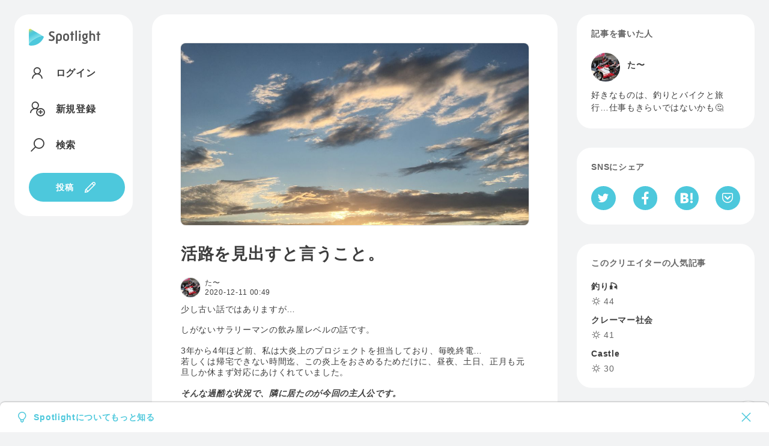

--- FILE ---
content_type: text/html; charset=utf-8
request_url: https://spotlight.soy/detail?article_id=0ae9ah4rq
body_size: 26062
content:
<!DOCTYPE html>
<html lang="ja">
<head>
<title>活路を見出すと言うこと。 | た〜 | Spotlight</title>
<head prefix="og: http://ogp.me/ns# fb: http://ogp.me/ns/fb# article: http://ogp.me/ns/article#">
    <!-- Common -->
<meta charset="utf-8">
<meta http-equiv="X-UA-Compatible" content="IE=Edge">
<meta name="viewport" content="width=device-width, initial-scale=1">
<link rel="manifest" href="/js/manifest.json">

<script src="/js/jquery/jquery.min.js"></script>
<script src="/js/popper.js/umd/popper.min.js"></script>
<script src="/js/bootstrap/bootstrap.min.js"></script>
<script src="/js/main.js"></script>
<script src="/js/easyqrcode/easy.qrcode.min.js"></script>
<script src="https://cdn.jsdelivr.net/npm/gasparesganga-jquery-loading-overlay@2.1.7/dist/loadingoverlay.min.js"></script>

<link rel="stylesheet" href="https://maxst.icons8.com/vue-static/landings/line-awesome/line-awesome/1.3.0/css/line-awesome.min.css">
<link rel="stylesheet" type="text/css" href="/css/bootstrap/bootstrap.min.css">
<link rel="stylesheet" type="text/css" href="/css/style.css">

<script src="/js/showdown/showdown.min.js"></script>
<script src="/js/moment/moment.min.js"></script>
<script src="/js/moment/locale/ja.js"></script>


<link rel="apple-touch-icon" sizes="180x180" href="/images/favicon/apple-touch-icon.png">
<link rel="icon" type="image/png" sizes="32x32" href="/images/favicon/favicon-32x32.png">
<link rel="icon" type="image/png" sizes="16x16" href="/images/favicon/favicon-16x16.png">
<link rel="manifest" href="/images/favicon/site.webmanifest">
<link rel="mask-icon" href="/images/favicon/safari-pinned-tab.svg" color="#4dc8dc">
<meta name="msapplication-TileColor" content="#4dc8dc">
<meta name="theme-color" content="#ffffff">

<meta name="apple-mobile-web-app-capable" content="yes">
<link rel="apple-touch-startup-image" href="/images/splash/launch-640x1136.png" media="(device-width: 320px) and (device-height: 568px) and (-webkit-device-pixel-ratio: 2) and (orientation: portrait)"><!-- 5SE -->
<link rel="apple-touch-startup-image" href="/images/splash/launch-750x1334.png" media="(device-width: 375px) and (device-height: 667px) and (-webkit-device-pixel-ratio: 2) and (orientation: portrait)"><!-- 6,6S,7,7S,8 -->
<link rel="apple-touch-startup-image" href="/images/splash/launch-1242x2208.png" media="(device-width: 414px) and (device-height: 736px) and (-webkit-device-pixel-ratio: 3) and (orientation: portrait)"><!-- Plus -->
<link rel="apple-touch-startup-image" href="/images/splash/launch-1125x2436.png" media="(device-width: 375px) and (device-height: 812px) and (-webkit-device-pixel-ratio: 3) and (orientation: portrait)"><!-- X -->
<link rel="apple-touch-startup-image" href="/images/splash/launch-828x1792.png" media="(device-width: 414px) and (device-height: 896px) and (-webkit-device-pixel-ratio: 2) and (orientation: portrait)"><!-- XR -->
<link rel="apple-touch-startup-image" href="/images/splash/launch-1242x2688.png" media="(device-width: 414px) and (device-height: 896px) and (-webkit-device-pixel-ratio: 3) and (orientation: portrait)"><!-- XS Max -->
<link rel="apple-touch-startup-image" href="/images/splash/launch-1536x2048.png" media="(min-device-width: 768px) and (max-device-width: 1024px) and (-webkit-min-device-pixel-ratio: 2) and (orientation: portrait)"><!-- ipad mini 4, ipad -->
<link rel="apple-touch-startup-image" href="/images/splash/launch-1668x2224.png" media="(min-device-width: 834px) and (max-device-width: 834px) and (-webkit-min-device-pixel-ratio: 2) and (orientation: portrait)"><!-- iPad Pro 10.5~11 -->
<link rel="apple-touch-startup-image" href="/images/splash/launch-2048x2732.png" media="(min-device-width: 1024px) and (max-device-width: 1024px) and (-webkit-min-device-pixel-ratio: 2) and (orientation: portrait)"><!-- iPad Pro 12.9 -->

<!-- Global site tag (gtag.js) - Google Analytics -->
<script async src="https://www.googletagmanager.com/gtag/js?id=G-C4Y22C57GK"></script>
<script>
  window.dataLayer = window.dataLayer || [];
  function gtag(){dataLayer.push(arguments);}
  gtag('js', new Date());

  gtag('config', 'G-C4Y22C57GK');
</script>
    <meta property="fb:app_id" content="3006139566092718">
    
      <meta property="og:url" content="https://spotlight.soy/detail?article_id=0ae9ah4rq" />
      <meta property="og:type" content="article" />
      <meta property="og:title" content="活路を見出すと言うこと。" />
      <meta property="article:author" content="た〜" />
      <meta property="article:published_time" content="2020-12-11T00:49:43Z" />
      <meta property="og:description" content="少し古い話ではありますが&amp;hellip;

&lt;p" />
      <meta property="og:site_name" content="Spotlight" />
      
      <meta name="twitter:card" content="summary_large_image" />
      <meta property="og:image" content="https://s3-ap-northeast-1.amazonaws.com/spotlight-s3-001/article/20201211_004942_1607615382423B38B04CF-B3CF-42D5-B5FC-6052F14EF950.jpeg" />
      
    
    <link rel="stylesheet" type="text/css" href="/css/prism.css">
    <script src="/js/prism.js"></script>
    <link rel="stylesheet" href="/css/jquery-ui/jquery-ui.min.css">
    <script src="/js/jquery-ui/jquery-ui.min.js"></script>
    <script src="/js/linkify/linkify.min.js"></script>
    <script src="/js/linkify/linkify-jquery.min.js"></script>
    <script src="/js/zooming.min.js"></script>
</head>
<body class="flex flex-center flex-start detail">
  <div class="side-left">
    <header class="bg bg-w">
  <textarea id="locale" hidden>ja</textarea>
  <a href="/" aria-label="Spotlight">
    <div class="logo logo--text">
      <svg xmlns="http://www.w3.org/2000/svg" viewBox="0 0 1400.6 330.3">
        <style>
          .path1{fill:#4DC8DC;}
          .path2{fill:url(#gradation1);}
          .path3{fill:var(--logoColor);}
        </style>
        <linearGradient id="gradation1" gradientUnits="userSpaceOnUse" x1="177.733" y1="296.3158" x2="20.5482" y2="0.6943">
          <stop  offset="0" style="stop-color:#AEF4F6"/>
          <stop  offset="0.16" style="stop-color:#9CECF1"/>
          <stop  offset="0.46" style="stop-color:#6DD7E5"/>
          <stop  offset="0.65" style="stop-color:#4DC8DC"/>
          <stop  offset="0.72" style="stop-color:#50C9D9"/>
          <stop  offset="0.77" style="stop-color:#5ACAD0"/>
          <stop  offset="0.82" style="stop-color:#6CCDC0"/>
          <stop  offset="0.86" style="stop-color:#84D2AB"/>
          <stop  offset="0.9" style="stop-color:#A3D78E"/>
          <stop  offset="0.95" style="stop-color:#C9DE6C"/>
          <stop  offset="0.99" style="stop-color:#F6E543"/>
          <stop  offset="1" style="stop-color:#FFE73B"/>
        </linearGradient>
        <path class="path1" d="M279.8,144.5C225.1,114.5,0,252.4,0,305.9c0,17.6,18.2,22.1,27,23c108.8,11.2,213.7-50.8,259.3-149.6C289.3,172.8,299.8,155.4,279.8,144.5z"/>
        <path class="path2" d="M279.8,144.5L35,3.2C23.9-3.3,9.6,0.5,3.1,11.7C1.1,15.2,0,19.2,0,23.4v282.6C0,252.4,225.1,114.5,279.8,144.5z"/>
        <path class="path3" d="M395,201c16.3,5.7,33.2,10.1,50.4,10.1c15.8,0,27.5-9.2,27.5-24.8c0-38.6-79.7-27.5-79.7-87.9
          c0-30.8,25.9-50.1,59.6-50c16.9,0,33.2,3.8,50.1,10.6l-8.4,26.7c-14.7-5.4-27.8-9-41.6-9c-17.7,0-25.6,8.7-25.6,21.2
          c0,35.9,79.7,24.2,79.7,87.9c0,35.6-29.1,53.6-61.5,53.6c-20.4,0-38.4-4.1-56.6-10.6L395,201z M564.2,293.3h-31.8V150.1
          c0-37.6,26.4-59,57.5-59s57.7,21.5,57.7,59.1v29.9c0,40.3-26.4,59.3-55,59.3c-10-0.2-19.7-3-28.3-8.2L564.2,293.3z M589.5,211.9
          c14.2,0,25.9-8.7,25.9-33.2v-27.2c0-22.3-11.2-32.9-25.6-32.9s-25.6,10.6-25.6,32.9v53.1C572.7,208.9,580.8,211.9,589.5,211.9z
           M671.2,152.9c0-40,24.8-61.8,58.5-61.8c34,0,58.8,21.8,58.8,62.1v24.2c0,40-24.8,62-58.8,62c-33.8,0-58.5-22.1-58.5-62.1V152.9z
           M729.7,212c18,0,27.2-11.7,27.2-35.9v-21.5c0-24.2-9.2-35.9-27.2-35.9c-17.7,0-27,11.7-27,35.9V176C702.8,200.3,712,212,729.7,212z
           M829.6,116.8h-17.4l-6-22h23.4V55.6l32.1-5.2v44.3h25v22h-25v119.2h-32.1L829.6,116.8z M911,38.7l31.8-5.4L942.8,236h-31.8
          L911,38.7z M978.8,55c0-10.6,9-18.2,19.1-18.2s19,7.6,19,18.2c0,10.1-8.7,18.5-19.1,18.5S978.8,65.1,978.8,55z M982,94.8h31.8
          l-0.1,141.2H982V94.8z M1096,270.1c19.3,0,29.4-5.7,29.4-14.4c0-18.5-66.9-5.2-66.9-41.7c0-6.8,3.8-13.1,8.7-17.4
          c-13.1-8.4-21-22.9-20.9-40.8v-14.4c0-29.9,21.8-50.1,51.7-50.1c6.9-0.1,13.7,1,20.1,3.3l42.4-3l-1.9,21.2l-16.6,0.8
          c5.2,8.3,7.9,17.9,7.9,27.8v14.4c0,29.7-21.5,49.8-51.7,49.8c-3.7,0-7.5-0.3-11.2-0.8c-1.1,1.2-1.8,2.7-1.9,4.4
          c0,12,72.9,3.8,72.9,44.7c0,26.1-22.6,43.3-61.5,43.2c-19.9,0-39.2-5.2-56-13.4l8.2-25C1064.1,265.4,1079.9,270.1,1096,270.1z
           M1118.6,155.8v-14.4c0-13.1-5.7-22.6-20.7-22.6c-14.7,0-20.4,9.8-20.4,22.6v14.4c0,12.8,5.7,22.9,20.7,22.9
          S1118.6,168.6,1118.6,155.8L1118.6,155.8z M1186.4,36.9h31.8v62.6c6.8-4.1,17.4-8.2,28.3-8.2c28.6,0,52.2,16.1,52.2,56.3v88.4h-31.8
          v-86.5c0-23.7-9.2-30.8-23.4-30.8c-8.7,0-17.2,3-25.3,7.3v109.9h-31.8L1186.4,36.9z M1343.4,117H1326l-6-22h23.4V55.8l32.1-5.2V95
          h25v22h-25v119.2h-32.1L1343.4,117z"/>
      </svg>
    </div>
    <div class="logo logo--symbol">
      <svg xmlns="http://www.w3.org/2000/svg" viewBox="0 0 300 330.3">
        <style>
          .path4{fill:#4DC8DC;}
          .path5{fill:url(#gradation2);}
        </style>
        <linearGradient id="gradation2" gradientUnits="userSpaceOnUse" x1="177.733" y1="296.3158" x2="20.5482" y2="0.6943">
          <stop  offset="0" style="stop-color:#AEF4F6"/>
          <stop  offset="0.16" style="stop-color:#9CECF1"/>
          <stop  offset="0.46" style="stop-color:#6DD7E5"/>
          <stop  offset="0.65" style="stop-color:#4DC8DC"/>
          <stop  offset="0.72" style="stop-color:#50C9D9"/>
          <stop  offset="0.77" style="stop-color:#5ACAD0"/>
          <stop  offset="0.82" style="stop-color:#6CCDC0"/>
          <stop  offset="0.86" style="stop-color:#84D2AB"/>
          <stop  offset="0.9" style="stop-color:#A3D78E"/>
          <stop  offset="0.95" style="stop-color:#C9DE6C"/>
          <stop  offset="0.99" style="stop-color:#F6E543"/>
          <stop  offset="1" style="stop-color:#FFE73B"/>
        </linearGradient>
        <path class="path4" d="M279.8,144.5C225.1,114.5,0,252.4,0,305.9c0,17.6,18.2,22.1,27,23c108.8,11.2,213.7-50.8,259.3-149.6C289.3,172.8,299.8,155.4,279.8,144.5z"/>
        <path class="path5" d="M279.8,144.5L35,3.2C23.9-3.3,9.6,0.5,3.1,11.7C1.1,15.2,0,19.2,0,23.4v282.6C0,252.4,225.1,114.5,279.8,144.5z"/>
      </svg>
    </div>
  </a>
<div class="header-pc">
  <!-- ログイン時 通知なし 通常画面 -->
  
    <nav class="nav nav-main flex">
      <a href="/login" class="flex"><i class="las la-user"></i><span class="nav-text">ログイン</span></a>
      <a href="/register" class="flex"><i class="las la-user-plus"></i><span class="nav-text">新規登録</span></a>
      <a href="/search" class="flex"><i class="las la-search"></i><span class="nav-text">検索</span></a>
    </nav>
  
    <a href="/write" class="button button-icon"><span class="nav-text">投稿</span><i class="las la-pen"></i></a>
</div>
<div class="header-sp">
  
  <nav class="nav nav-main flex flex-nowrap">
    <a href="/login" class="button button-min button-border">ログイン</a>
    <a href="/register" class="button button-min">新規登録</a>
    <a href="/write" aria-label="投稿" class="button button-icon"><i class="las la-pen"></i></a>
  </nav>
  
</div>
</header>

  </div>
  <main class="contents">
    
      <div class="alert flex-between alert-about fade show" role="alert">
        <div class="flex">
          <i class="las la-lightbulb mr-2"></i>
          <a href="/about">Spotlightについてもっと知る</a>
        </div>
        <i class="las la-times" data-dismiss="alert" aria-label="Close">
          <span aria-hidden="true"></span>
        </i>
      </div>
    
    
      <div class="bg bg-w">
        
        <!-- delete_flag 2 would be set by admin due to the rule violation. -->
        
        
        <article>
          
            <div class="img-thumbnail">
              <img src="https://s3-ap-northeast-1.amazonaws.com/spotlight-s3-001/article/20201211_004942_1607615382423B38B04CF-B3CF-42D5-B5FC-6052F14EF950.jpeg" alt="活路を見出すと言うこと。" />
            </div>
          
          <h1>活路を見出すと言うこと。</h1>
          <div class="flex flex-between mb-12">
            <a href="javascript:loading('14');" class="flex">
              <div class="usericon usericon-min"><img src="https://s3-ap-northeast-1.amazonaws.com/spotlight-s3-001/user/14_20231111_130659_szk_2022_5_25_0230_Original.jpeg" alt="た〜" /></div>
              <div class="S">
                <div class="username flex">
                  た〜
                  
                </div>
                <time class="tzOffset" datetime="2020-12-11 00:49:43">2020-12-11 00:49:43</time>
              </div>
            </a>
            <!-- 記事の内容に続きがあるとき  -->
            
            <!-- 購入済みの時  -->
            
            <!-- 自分の記事の時  -->
            
          </div>
          <div id="message">
            <p class="p3" style="margin: 0px; font-stretch: normal; font-size: 14px; line-height: normal; -webkit-text-size-adjust: auto;"><span class="s3">少し古い話ではありますが</span><span class="s2">&hellip;</span></p>
<p class="p3" style="margin: 0px; font-stretch: normal; font-size: 14px; line-height: normal; -webkit-text-size-adjust: auto;"><span class="s2"></span></p>
<p class="p3" style="margin: 0px; font-stretch: normal; font-size: 14px; line-height: normal; -webkit-text-size-adjust: auto;"><span class="s3">しがないサラリーマンの飲み屋レベルの話です。</span></p>
<p class="p2" style="margin: 0px; font-stretch: normal; font-size: 14px; line-height: normal; min-height: 16.7px; -webkit-text-size-adjust: auto;"><span class="s2"></span></p>
<p class="p3" style="margin: 0px; font-stretch: normal; font-size: 14px; line-height: normal; -webkit-text-size-adjust: auto;"><span class="s2">3</span><span class="s3">年から</span><span class="s2">4</span><span class="s3">年ほど前、私は大炎上のプロジェクトを担当しており、毎晩終電</span><span class="s2">&hellip;</span><span class="s3">若しくは帰宅できない時間迄、この炎上をおさめるためだけに、昼夜、土日、正月も元旦しか休まず対応にあけくれていました。</span></p>
<p class="p2" style="margin: 0px; font-stretch: normal; font-size: 14px; line-height: normal; min-height: 16.7px; -webkit-text-size-adjust: auto;"><span class="s2"></span></p>
<p class="p3" style="margin: 0px; font-stretch: normal; font-size: 14px; line-height: normal; -webkit-text-size-adjust: auto;"><em><strong><span class="s3">そんな過酷な状況で、隣に居たのが今回の主人公です。</span></strong></em></p>
<p class="p2" style="margin: 0px; font-stretch: normal; font-size: 14px; line-height: normal; min-height: 16.7px; -webkit-text-size-adjust: auto;"><span class="s2"></span></p>
<p class="p3" style="margin: 0px; font-stretch: normal; font-size: 14px; line-height: normal; -webkit-text-size-adjust: auto;"><span class="s3">彼は入社まもなく、いわゆるインフラ構築のチームに配属され、基盤</span><span class="s2">SE</span><span class="s3">として？中々苦労しながら、働きました。</span></p>
<p class="p2" style="margin: 0px; font-stretch: normal; font-size: 14px; line-height: normal; min-height: 16.7px; -webkit-text-size-adjust: auto;"><span class="s2"></span></p>
<p class="p3" style="margin: 0px; font-stretch: normal; font-size: 14px; line-height: normal; -webkit-text-size-adjust: auto;"><span class="s3">が、何かが噛み合わなかったか、はたまたしたいことがあったのか、留学のために休職します。</span></p>
<p class="p2" style="margin: 0px; font-stretch: normal; font-size: 14px; line-height: normal; min-height: 16.7px; -webkit-text-size-adjust: auto;"><span class="s2"></span></p>
<p class="p3" style="margin: 0px; font-stretch: normal; font-size: 14px; line-height: normal; -webkit-text-size-adjust: auto;"><span class="s3">当時あまり、私とは接点はなかったのですが、なんか変わりもん、新人類的な奴くらいにしか捉えていなかった記憶があります。</span></p>
<p class="p2" style="margin: 0px; font-stretch: normal; font-size: 14px; line-height: normal; min-height: 16.7px; -webkit-text-size-adjust: auto;"><span class="s2"></span></p>
<p class="p3" style="margin: 0px; font-stretch: normal; font-size: 14px; line-height: normal; -webkit-text-size-adjust: auto;"><span class="s3">数年後、私の部署に復職しました。</span></p>
<p class="p2" style="margin: 0px; font-stretch: normal; font-size: 14px; line-height: normal; min-height: 16.7px; -webkit-text-size-adjust: auto;"><span class="s2"></span></p>
<p class="p3" style="margin: 0px; font-stretch: normal; font-size: 14px; line-height: normal; -webkit-text-size-adjust: auto;"><span class="s3">帰国してすぐ寿司屋に行き、わさび巻きを吐いてしまった彼、なんか芯が強いんだか、デリケートなのか、さっぱりなところが、彼らしい部分です。</span></p>
<p class="p2" style="margin: 0px; font-stretch: normal; font-size: 14px; line-height: normal; min-height: 16.7px; -webkit-text-size-adjust: auto;"><span class="s2"></span></p>
<p class="p3" style="margin: 0px; font-stretch: normal; font-size: 14px; line-height: normal; -webkit-text-size-adjust: auto;"><span class="s3">しばらくして、冒頭に述べた炎上プロジェクトに就いた私。たまたま、同じお客さんで別の開発プロジェクトをまとめることになったのが、彼でした。</span></p>
<p class="p2" style="margin: 0px; font-stretch: normal; font-size: 14px; line-height: normal; min-height: 16.7px; -webkit-text-size-adjust: auto;"><span class="s2"></span></p>
<p class="p3" style="margin: 0px; font-stretch: normal; font-size: 14px; line-height: normal; -webkit-text-size-adjust: auto;"><span class="s3">彼は、素直と言うか、グングン言ったことを吸収し、元々持っていたインフラ知識もさることながら、アプリケーション開発もこなし、それはもう優秀な仕事っぷりでした。</span></p>
<p class="p2" style="margin: 0px; font-stretch: normal; font-size: 14px; line-height: normal; min-height: 16.7px; -webkit-text-size-adjust: auto;"><span class="s2"></span></p>
<p class="p3" style="margin: 0px; font-stretch: normal; font-size: 14px; line-height: normal; -webkit-text-size-adjust: auto;"><span class="s3">また、新しい分野にも好奇心が旺盛で、ビットコイン、ブロックチェーン、新しい通貨のあり方</span><span class="s2">&hellip;</span><span class="s3">なんてことにも超がつくほど研究熱心でした。</span></p>
<p class="p2" style="margin: 0px; font-stretch: normal; font-size: 14px; line-height: normal; min-height: 16.7px; -webkit-text-size-adjust: auto;"><span class="s2"></span></p>
<p class="p3" style="margin: 0px; font-stretch: normal; font-size: 14px; line-height: normal; -webkit-text-size-adjust: auto;"><span class="s3">終電間近と言うのに、私が呑みながら趣味でまとめていた、通称「いろいろ</span><span class="s2">.xls</span><span class="s3">」</span></p>
<p class="p3" style="margin: 0px; font-stretch: normal; font-size: 14px; line-height: normal; -webkit-text-size-adjust: auto;"><span class="s3">彼に刺激になるかもと思い、見せたら、一応刺激されて、新しいアイデアをまとめ始めました。</span></p>
<p class="p2" style="margin: 0px; font-stretch: normal; font-size: 14px; line-height: normal; min-height: 16.7px; -webkit-text-size-adjust: auto;"><span class="s2"></span></p>
<p class="p3" style="margin: 0px; font-stretch: normal; font-size: 14px; line-height: normal; -webkit-text-size-adjust: auto;"><span class="s3">そこでとまるのが、良くも悪くも（悪いか笑）、平均的なサラリーマンなのかもしれませんが、</span></p>
<p class="p2" style="margin: 0px; font-stretch: normal; font-size: 14px; line-height: normal; min-height: 16.7px; -webkit-text-size-adjust: auto;"><span class="s2"></span></p>
<p class="p3" style="margin: 0px; font-stretch: normal; font-size: 14px; line-height: normal; -webkit-text-size-adjust: auto;"><span class="s3">彼は止まりません。</span></p>
<p class="p2" style="margin: 0px; font-stretch: normal; font-size: 14px; line-height: normal; min-height: 16.7px; -webkit-text-size-adjust: auto;"><span class="s2"></span></p>
<p class="p3" style="margin: 0px; font-stretch: normal; font-size: 14px; line-height: normal; -webkit-text-size-adjust: auto;"><span class="s3">なんとかして、事業化したいと言う熱意で、上司に、更に上司に、しまいにはお客さんにヒアリングするまでススメてました。</span></p>
<p class="p2" style="margin: 0px; font-stretch: normal; font-size: 14px; line-height: normal; min-height: 16.7px; -webkit-text-size-adjust: auto;"><span class="s2"></span></p>
<p class="p3" style="margin: 0px; font-stretch: normal; font-size: 14px; line-height: normal; -webkit-text-size-adjust: auto;"><span class="s3">この意欲的な姿は私の刺激になったのは言うまでもありません。</span></p>
<p class="p2" style="margin: 0px; font-stretch: normal; font-size: 14px; line-height: normal; min-height: 16.7px; -webkit-text-size-adjust: auto;"><span class="s2"></span></p>
<p class="p3" style="margin: 0px; font-stretch: normal; font-size: 14px; line-height: normal; -webkit-text-size-adjust: auto;"><span class="s3">しかし、当社はいわゆるお堅い、日の丸企業気質の、保守的企業です。</span></p>
<p class="p2" style="margin: 0px; font-stretch: normal; font-size: 14px; line-height: normal; min-height: 16.7px; -webkit-text-size-adjust: auto;"><span class="s2"></span></p>
<p class="p3" style="margin: 0px; font-stretch: normal; font-size: 14px; line-height: normal; -webkit-text-size-adjust: auto;"><span class="s3">何をするにも、そんなスピーディに進むことはありません。</span></p>
<p class="p2" style="margin: 0px; font-stretch: normal; font-size: 14px; line-height: normal; min-height: 16.7px; -webkit-text-size-adjust: auto;"><span class="s2"></span></p>
<p class="p3" style="margin: 0px; font-stretch: normal; font-size: 14px; line-height: normal; -webkit-text-size-adjust: auto;"><span class="s3">彼の中で、この辺りが納得いかなかったんだとは思います。</span></p>
<p class="p2" style="margin: 0px; font-stretch: normal; font-size: 14px; line-height: normal; min-height: 16.7px; -webkit-text-size-adjust: auto;"><span class="s2"></span></p>
<p class="p3" style="margin: 0px; font-stretch: normal; font-size: 14px; line-height: normal; -webkit-text-size-adjust: auto;"><span class="s3">彼はまた、海外に活路を見出すため、流石に</span><span class="s2">2</span><span class="s3">度の休職ともいかず、私の上司が色々転属の機会を与えるからとか言いながら説得したものの、退職してしまいました。</span></p>
<p class="p2" style="margin: 0px; font-stretch: normal; font-size: 14px; line-height: normal; min-height: 16.7px; -webkit-text-size-adjust: auto;"><span class="s2"></span></p>
<p class="p3" style="margin: 0px; font-stretch: normal; font-size: 14px; line-height: normal; -webkit-text-size-adjust: auto;"><em><strong><span class="s3">私としては、残念でしたね。</span></strong></em></p>
<p class="p3" style="margin: 0px; font-stretch: normal; font-size: 14px; line-height: normal; -webkit-text-size-adjust: auto;"><span class="s3"></span></p>
<p class="p3" style="margin: 0px; font-stretch: normal; font-size: 14px; line-height: normal; -webkit-text-size-adjust: auto;"><span class="s3">なんか、新しい風を吹き込んだくせに途中でやめんのかよ、って。</span></p>
<p class="p2" style="margin: 0px; font-stretch: normal; font-size: 14px; line-height: normal; min-height: 16.7px; -webkit-text-size-adjust: auto;"><span class="s2"></span></p>
<p class="p3" style="margin: 0px; font-stretch: normal; font-size: 14px; line-height: normal; -webkit-text-size-adjust: auto;"><span class="s3">今でも彼とはたまに会いますが、一緒にやれたら、違った未来があったかもしれません。</span></p>
<p class="p2" style="margin: 0px; font-stretch: normal; font-size: 14px; line-height: normal; min-height: 16.7px; -webkit-text-size-adjust: auto;"><span class="s2"></span></p>
<p class="p3" style="margin: 0px; font-stretch: normal; font-size: 14px; line-height: normal; -webkit-text-size-adjust: auto;"><span class="s3">彼が居なくなってから、私はそれなりに、色々な人にアイデアを語りました。</span></p>
<p class="p2" style="margin: 0px; font-stretch: normal; font-size: 14px; line-height: normal; min-height: 16.7px; -webkit-text-size-adjust: auto;"><span class="s2"></span></p>
<p class="p3" style="margin: 0px; font-stretch: normal; font-size: 14px; line-height: normal; -webkit-text-size-adjust: auto;"><span class="s3">新しい事業化の検討会、コンサルの面談、アプリケーションの拡張で賞をいただいたり。</span></p>
<p class="p2" style="margin: 0px; font-stretch: normal; font-size: 14px; line-height: normal; min-height: 16.7px; -webkit-text-size-adjust: auto;"><span class="s2"></span></p>
<p class="p3" style="margin: 0px; font-stretch: normal; font-size: 14px; line-height: normal; -webkit-text-size-adjust: auto;"><span class="s3">最近は、また新しい事業化のプロジェクトから、声をかけてもらってます。（言うほど対した役割ないけど</span></p>
<p class="p2" style="margin: 0px; font-stretch: normal; font-size: 14px; line-height: normal; min-height: 16.7px; -webkit-text-size-adjust: auto;"><span class="s2"></span></p>
<p class="p3" style="margin: 0px; font-stretch: normal; font-size: 14px; line-height: normal; -webkit-text-size-adjust: auto;"><span class="s3">この先どうなるかは分かりませんし、自分なんかでなんか出来る自信はありません。</span></p>
<p class="p2" style="margin: 0px; font-stretch: normal; font-size: 14px; line-height: normal; min-height: 16.7px; -webkit-text-size-adjust: auto;"><span class="s2"></span></p>
<p class="p3" style="margin: 0px; font-stretch: normal; font-size: 14px; line-height: normal; -webkit-text-size-adjust: auto;"><span class="s3">しかし、入社してから、彼に会うまでは、くらーいくらーい、闇の中で仕事をしてきました。</span></p>
<p class="p2" style="margin: 0px; font-stretch: normal; font-size: 14px; line-height: normal; min-height: 16.7px; -webkit-text-size-adjust: auto;"><span class="s2"></span></p>
<p class="p3" style="margin: 0px; font-stretch: normal; font-size: 14px; line-height: normal; -webkit-text-size-adjust: auto;"><span class="s3">少なからず、彼から貰った刺激によって、闇ではなくなったと考えています。</span></p>
<p class="p2" style="margin: 0px; font-stretch: normal; font-size: 14px; line-height: normal; min-height: 16.7px; -webkit-text-size-adjust: auto;"><span class="s2"></span></p>
<p class="p3" style="margin: 0px; font-stretch: normal; font-size: 14px; line-height: normal; -webkit-text-size-adjust: auto;"><em><strong><span class="s3">「何か、世の中に、生きた証を残したい」</span></strong></em></p>
<p class="p2" style="margin: 0px; font-stretch: normal; font-size: 14px; line-height: normal; min-height: 16.7px; -webkit-text-size-adjust: auto;"><span class="s2"></span></p>
<p class="p3" style="margin: 0px; font-stretch: normal; font-size: 14px; line-height: normal; -webkit-text-size-adjust: auto;"><span class="s3">くらいは、やはり、折角モノを作る会社で働いてるわけだから、思います。</span></p>
<p class="p2" style="margin: 0px; font-stretch: normal; font-size: 14px; line-height: normal; min-height: 16.7px; -webkit-text-size-adjust: auto;"><span class="s2"></span></p>
<p class="p3" style="margin: 0px; font-stretch: normal; font-size: 14px; line-height: normal; -webkit-text-size-adjust: auto;"><span class="s3">めげずに、立ち上がって、頑張りたいですね。</span></p>
<p class="p3" style="margin: 0px; font-stretch: normal; font-size: 14px; line-height: normal; -webkit-text-size-adjust: auto;"><span class="s3"></span></p>
<p class="p3" style="margin: 0px; font-stretch: normal; font-size: 14px; line-height: normal; -webkit-text-size-adjust: auto;">まあ&hellip;この主人公は誰のことなのか&hellip;</p>
<p class="p3" style="margin: 0px; font-stretch: normal; font-size: 14px; line-height: normal; -webkit-text-size-adjust: auto;"></p>
<p class="p3" style="margin: 0px; font-stretch: normal; font-size: 14px; line-height: normal; -webkit-text-size-adjust: auto;">分かる人には分かるかな？🤣</p>
<p class="p2" style="margin: 0px; font-stretch: normal; font-size: 14px; line-height: normal; min-height: 16.7px; -webkit-text-size-adjust: auto;"><span class="s2"></span></p>
<p class="p3" style="margin: 0px; font-stretch: normal; font-size: 14px; line-height: normal; -webkit-text-size-adjust: auto;"><span class="s2">&hellip;</span><span class="s3">っと言うことで、たわいもない、サラリーマンの飲み屋レベルの記事を最後まで見ていただいて、ありがとうございました！</span></p>
<p class="p2" style="margin: 0px; font-stretch: normal; font-size: 14px; line-height: normal; min-height: 16.7px; -webkit-text-size-adjust: auto;"><span class="s2"></span></p>
<p class="p2" style="margin: 0px; font-stretch: normal; font-size: 14px; line-height: normal; min-height: 16.7px; -webkit-text-size-adjust: auto;"><span class="s2"></span></p>
<p class="p2" style="margin: 0px; font-stretch: normal; font-size: 14px; line-height: normal; min-height: 16.7px; -webkit-text-size-adjust: auto;"><span class="s2"></span></p>
<p class="p2" style="margin: 0px; font-stretch: normal; font-size: 14px; line-height: normal; min-height: 16.7px; -webkit-text-size-adjust: auto;"><span class="s2"></span></p>
<p class="p4" style="margin: 9px 0px 8px; font-stretch: normal; font-size: 14px; line-height: normal; -webkit-text-size-adjust: auto;"><span class="s2"><object data="blob:https://spotlight.soy/4192ab69-84c7-4861-acde-5ea89a2875f9"></object></span></p>
<p contenteditable="false"></p>
          </div>
          
          <div id="content">
            
          </div>
        </article>
        
        
          <div class="center border-top article_sentence-buy">
            <div class="S mt-32 mb-8">この続き : 0字 / 画像 0枚</div>
            <div class="blue bold point L mb-16">100</div>
            
              
                <button class="mb-32" data-toggle="modal" data-target="#moreModal">匿名で記事を購入する</button>
              
                <p class="S gray"><a href="/register">会員登録</a> / <a href="/login">ログインして続きを読む</a></p>
            
          </div>
        
        <div class="tags">
          <a href="/?category=05" class="mt-24 flex"><span class="small mr-2">カテゴリ :</span>ビジネス</a>
        </div>
      </div>
      
        <div class="bg bg-w white bold">
          <h2 class="subhead">参加しているキャンペーン</h2>
          
            <div class="flex flex-between flex-nowrap button-box" style="background:var(--Gray);">
              <a href="/detail?article_id=" class="flex flex-nowrap">
                <i class="las la-splotch mr-8"></i>
              </a>
              <a href="/?campaign=">記事一覧</a>
            </div>
          
        </div>
      
      <div class="bg bg-w linkify4Coment" id="notification_link">
        <h2 class="subhead">みんなのリアクション</h2>
        
          <p class="box">リアクションやコメントするには記事を購入してください。</p>
        
        <!-- リアクション(0) 記事へのリアクション -->
        <div class="box">
          <div class="flex mt-2" id="reactionToComment0ae9ah4rq">
            <!-- 報酬金（投げ銭・購入金）がある時  -->
            
              <div class="reaction-tip flex">
                <div class="reaction-emoji"><svg xmlns="http://www.w3.org/2000/svg" viewBox="0 0 16 16"><circle fill="#ffe73b" cx="8" cy="8" r="7.5"/><path fill="#4dc8dc" d="M8,1A7,7,0,1,1,1,8,7,7,0,0,1,8,1M8,0a8,8,0,1,0,8,8A8,8,0,0,0,8,0Z"/><path fill="#4dc8dc" d="M12.37,7.09,6.12,3.48a1,1,0,0,0-1,0,1,1,0,0,0-.52.9V11.6a1.08,1.08,0,0,0,1.09,1c.22,0,.45,0,.67,0A6.87,6.87,0,0,0,9.22,12a7.14,7.14,0,0,0,3.51-3.49,1.11,1.11,0,0,0,.08-.21A.93.93,0,0,0,12.37,7.09ZM5.74,11.74s-.29,0-.29-.14c0-.35.9-1.39,2.82-2.51A8,8,0,0,1,11.6,7.83a.8.8,0,0,1,.41.09.88.88,0,0,1-.1.26A6.2,6.2,0,0,1,5.74,11.74Z"/></svg></div>
                <span class="reaction-number bold S">2,199 P</span>
              </div>
            
            
              
                <div class="reaction">
                  
                      <input type="checkbox" class="checkbox-reaction" id="comment-reaction0" data-reaction_id="https://twemoji.maxcdn.com/v/13.0.0/svg/1f60d.svg" data-comment_id="0ae9ah4rq" data-user_id="14" data-reaction-number="0" disabled>
                      <label for="comment-reaction0"><span class="reaction-emoji"><img src="https://twemoji.maxcdn.com/v/13.0.0/svg/1f60d.svg"></span><span class="reaction-number" id="number-0ae9ah4rq-0">1</span></label>
                  
                </div>
              
            
              
                <div class="reaction">
                  
                      <input type="checkbox" class="checkbox-reaction" id="comment-reaction1" data-reaction_id="https://twemoji.maxcdn.com/v/13.0.0/svg/1f642.svg" data-comment_id="0ae9ah4rq" data-user_id="14" data-reaction-number="1" disabled>
                      <label for="comment-reaction1"><span class="reaction-emoji"><img src="https://twemoji.maxcdn.com/v/13.0.0/svg/1f642.svg"></span><span class="reaction-number" id="number-0ae9ah4rq-1">3</span></label>
                  
                </div>
              
            
              
                <div class="reaction">
                  
                      <input type="checkbox" class="checkbox-reaction" id="comment-reaction2" data-reaction_id="https://twemoji.maxcdn.com/v/13.0.0/svg/263a.svg" data-comment_id="0ae9ah4rq" data-user_id="14" data-reaction-number="2" disabled>
                      <label for="comment-reaction2"><span class="reaction-emoji"><img src="https://twemoji.maxcdn.com/v/13.0.0/svg/263a.svg"></span><span class="reaction-number" id="number-0ae9ah4rq-2">1</span></label>
                  
                </div>
              
            
              
                <div class="reaction">
                  
                      <input type="checkbox" class="checkbox-reaction" id="comment-reaction3" data-reaction_id="https://twemoji.maxcdn.com/v/13.0.0/svg/2764.svg" data-comment_id="0ae9ah4rq" data-user_id="14" data-reaction-number="3" disabled>
                      <label for="comment-reaction3"><span class="reaction-emoji"><img src="https://twemoji.maxcdn.com/v/13.0.0/svg/2764.svg"></span><span class="reaction-number" id="number-0ae9ah4rq-3">4</span></label>
                  
                </div>
              
            
              
            
              
            
              
            
              
            
              
            
              
            
          </div>
          
            <div class="flex flex-end icon-list gray mt-8 comment-action-right" hidden>
              <a href="javascript:void(0)" class="trigger___" id="0ae9ah4rq" onclick="reactionPicker('0ae9ah4rq','14');" aria-label="リアクション">
                <i class="las la-smile"></i>
              </a>
              <div class="reactionUserModal" data-article_id="0ae9ah4rq" data-comment_id="0ae9ah4rq">
                <i class="las la-user-friends"></i>
              </div>
            </div>
          
        </div>
        <data id="comment_num" value="6" hidden></data>
        <!-- 1.コメント入力欄(新規コメント) -->
        
          <div class="flex flex-nowrap comment-send mb-32" id="comment-send" hidden>
        
            <input type="file" class="imageUpload3" id="preview-add-photo-0">
            <label class="icon-button" for="preview-add-photo-0"><i class="las la-image"></i></label>
            <textarea class="textarea-1em-br" id="reply-comment-0" placeholder="コメント"></textarea>
            <button type="submit" class="icon-button post-comment ml-12" id="comment_btn" onclick="addComment(0,0);" disabled>
              <i class="las la-paper-plane not-adding-comment"></i>
              <i class="las la-sync adding-comment"  hidden=""></i>
              <i class="las la-frown has-adding-comment-problem red" hidden=""></i>
            </button>
          </div>
          <div class="relative flex mb-32">
            <div class="button icon-button button-image-delete" id="button-image-delete-0" style="display:none;" data-photo="add" data-comment_id="0">
              <i class="las la-times"></i>
            </div>
            <img class="img-area" id="add-photo-0" src="">
          </div>
        
          
            
          
            
              <!-- 返信コメント数の計算 -->
              
              
                
              
                
              
                
              
                
              
                
              
                
              
              <!-- 1階層目のコメントビュー -->
              <div class="box">
                <div class="flex flex-between">
                  <a href="ogw_yuya" class="flex mb-12">
                    <div class="usericon usericon-min"><img src="https://s3-ap-northeast-1.amazonaws.com/spotlight-s3-001/user/1_20190727_144311_IMG_20190415_234315.jpg" alt="Yuya"></div>
                    <div class="S">
                      <div class="username flex">
                        Yuya
                        
                      </div>
                      <time class="fromNow" datetime="2020-12-17 00:10:14">2020-12-17 00:10:14</time>
                    </div>
                  </a>
                  
                </div>
                <div id="showCommentyfq17fk5y">
                  <p>海外ではビットコイン投資信託や銀行での窓販が行われつつありますね。本当に惜しいことしましたよねー</p>
                  <img class="mt-12" id="show-photo-yfq17fk5y" src="">
                </div>
                <div id="editCommentyfq17fk5y" hidden>
                  <div class="comment-send flex flex-nowrap mt-16">
                    <input type="text" id="comment_id-yfq17fk5y" value="yfq17fk5y" hidden>
                    <input type="file" class="imageUpload3" id="preview-edit-photo-yfq17fk5y">
                    <label class="icon-button" for="preview-edit-photo-yfq17fk5y"><i class="las la-image"></i></label>
                    <div contentEditable="true" class="w100 box-border" id="comment-yfq17fk5y">海外ではビットコイン投資信託や銀行での窓販が行われつつありますね。本当に惜しいことしましたよねー</div>
                    <div class="icon-list flex flex-nowrap">
                      <div class="button icon-button" onclick="cancelComment('yfq17fk5y');"><i class="las la-ban"></i></div>
                      <button class="icon-button" type="submit" onclick="updateComment('yfq17fk5y');" id="comment_upd_btnyfq17fk5y"><i class="las la-save"></i></button>
                    </div>
                  </div>
                  <div class="relative flex mt-12" id="comment-img-yfq17fk5y">
                    
                      <div class="button icon-button button-image-delete" id="button-image-delete-edit-photo-yfq17fk5y" style="display:none;" data-photo="edit" data-comment_id="yfq17fk5y">
                        <i class="las la-times"></i>
                      </div>
                    
                    <img class="img-area" id="edit-photo-yfq17fk5y" src="">
                  </div>
                </div>
                <!-- リアクション(1) 1階層目のリアクション -->
                <div class="flex mt-2" id="reactionToCommentyfq17fk5y">
                  
                    
                  
                    
                  
                    
                  
                    
                  
                    
                  
                    
                  
                    
                  
                    
                  
                    
                  
                    
                  
                </div>
                <div class="flex flex-between mt-8">
                  <div class="S">
                  
                    <a href="javascript:void(0)" class="flex" onclick="showReplyComment('1');">
                      コメント1件<i class="las la-angle-down icon-12 ml-1"></i>
                    </a>
                  
                  </div>
                  
                  <div class="icon-list gray comment-action-right" hidden>
                  
                    <a href="javascript:void(0)" onclick="showReplyDialog('yfq17fk5y','1','ogw_yuya','Yuya');" aria-label="コメント">
                      <i class="las la-comments"></i>
                    </a>
                    <a href="javascript:void(0)" class="trigger___" id="yfq17fk5y" onclick="reactionPicker('yfq17fk5y','1');" aria-label="リアクション">
                      <i class="las la-smile"></i>
                    </a>
                    <a class="reactionUserModal" data-article_id="0ae9ah4rq" data-comment_id="yfq17fk5y" aria-label="リアクションしたユーザー一覧">
                      <i class="las la-user-friends"></i>
                    </a>
                  </div>
                </div>
                <!-- 1階層目のコメントへの返信ボックス -->
                <div class="flex flex-nowrap comment-send comment-reply mt-16" id="reply-dialog-yfq17fk5y" hidden>
                  <input type="file" class="imageUpload3" id="preview-add-photo-yfq17fk5y">
                  <label class="icon-button" for="preview-add-photo-yfq17fk5y"><i class="las la-image"></i></label>
                  <textarea class="textarea-1em-br" id="reply-comment-yfq17fk5y" placeholder="返信する..."></textarea>
                  <button type="submit" class="icon-button post-comment ml-12" id="comment_btnyfq17fk5y" onclick="addComment('yfq17fk5y','yfq17fk5y');" disabled>
                    <i class="las la-paper-plane not-adding-comment"></i>
                    <i class="las la-sync adding-comment"  hidden=""></i>
                    <i class="las la-frown has-adding-comment-problem red" hidden=""></i>
                  </button>
                </div>
                <div class="relative flex mt-12">
                  <div class="button icon-button button-image-delete" id="button-image-delete-add-photo-yfq17fk5y" style="display:none;" data-photo="add" data-comment_id="yfq17fk5y">
                    <i class="las la-times"></i>
                  </div>
                  <img class="img-area" id="add-photo-yfq17fk5y" src="">
                </div>
              </div>
              <!-- 2階層目のコメントビュー -->
              
                
                  <div class="box comment-reply-view show-reply-comment1" hidden>
                    <div class="flex flex-between">
                      <a href="14" class="flex mb-12">
                        <div class="usericon usericon-min"><img src="https://s3-ap-northeast-1.amazonaws.com/spotlight-s3-001/user/14_20231111_130659_szk_2022_5_25_0230_Original.jpeg" alt="た〜"></div>
                        <div class="S">
                          <div class="username flex">
                            た〜
                            
                          </div>
                          <time class="fromNow" datetime="2020-12-17 21:37:23">2020-12-17 21:37:23</time>
                        </div>
                      </a>
                      
                    </div>
                    <div id="showCommentsdpv7da92">
                      <p><span contentEditable="false"><a href="./mypage?user_id=1">@Yuya</a></span> どういう組織なら、波に乗れたかだね。ウチは腰が重いもんね…😐</p>
                      <img class="mt-12" id="show-photo-sdpv7da92" src="">
                    </div>
                    <div id="editCommentsdpv7da92" hidden>
                      <div class="comment-send flex flex-nowrap mt-16">
                        <input type="text" id="comment_id-sdpv7da92" value="sdpv7da92" hidden>
                        <input type="file" class="imageUpload3" id="preview-edit-photo-sdpv7da92">
                        <label class="icon-button" for="preview-edit-photo-sdpv7da92"><i class="las la-image"></i></label>
                        <div contentEditable="true" class="w100 box-border" id="comment-sdpv7da92"><span contentEditable="false"><a href="./mypage?user_id=1">@Yuya</a></span> どういう組織なら、波に乗れたかだね。ウチは腰が重いもんね…😐</div>
                        <div class="icon-list flex flex-nowrap">
                          <div class="button icon-button" onclick="cancelComment('sdpv7da92');"><i class="las la-ban"></i></div>
                          <button class="icon-button" type="submit" onclick="updateComment('sdpv7da92');" id="comment_upd_btnsdpv7da92"><i class="las la-save"></i></button>
                        </div>
                      </div>
                      <div class="relative flex mt-12" id="comment-img-sdpv7da92">
                        
                          <div class="button icon-button button-image-delete" id="button-image-delete-edit-photo-sdpv7da92" style="display:none;" data-photo="edit" data-comment_id="sdpv7da92">
                            <i class="las la-times"></i>
                          </div>
                        
                        <img class="img-area" id="edit-photo-sdpv7da92" src="">
                      </div>
                    </div>
                    <!-- リアクション(2) 2階層目のリアクション -->
                    <div class="flex mt-2" id="reactionToCommentsdpv7da92">
                      
                        
                      
                        
                      
                        
                      
                        
                      
                        
                      
                        
                      
                        
                      
                        
                      
                        
                          <div class="reaction">
                            
                              <input type="checkbox" class="checkbox-reaction" id="comment-reaction8" data-reaction_id="https://twemoji.maxcdn.com/v/13.0.0/svg/1f97a.svg" data-comment_id="sdpv7da92" data-user_id="14" data-reaction-number="8" disabled>
                              <label for="comment-reaction8"><span class="reaction-emoji"><img src="https://twemoji.maxcdn.com/v/13.0.0/svg/1f97a.svg"></span><span class="reaction-number" id="number-sdpv7da92-8">1</span></label>
                            
                          </div>
                        
                      
                        
                      
                    </div>
                    <div class="flex flex-end mt-8">
                     
                      <div class="icon-list gray comment-action-right" hidden>
                      
                        <a href="javascript:void(0)" onclick="showReplyDialog('sdpv7da92','14','14','た〜');" aria-label="コメント">
                          <i class="las la-comments"></i>
                        </a>
                        <a href="javascript:void(0)" class="trigger___" id="sdpv7da92" onclick="reactionPicker('sdpv7da92','14');" aria-label="リアクション">
                          <i class="las la-smile"></i>
                        </a>
                        <a class="reactionUserModal" data-article_id="0ae9ah4rq" data-comment_id="sdpv7da92" aria-label="リアクションしたユーザー一覧">
                          <i class="las la-user-friends"></i>
                        </a>
                      </div>
                    </div>
                    <!-- 2階層目のコメントへの返信ボックス -->
                    <div class="flex flex-nowrap comment-send comment-reply mt-16" id="reply-dialog-sdpv7da92" hidden>
                      <input type="file" class="imageUpload3" id="preview-add-photo-sdpv7da92">
                      <label class="icon-button" for="preview-add-photo-sdpv7da92"><i class="las la-image"></i></label>
                      <textarea class="textarea-1em-br" id="reply-comment-sdpv7da92" placeholder="返信する..."></textarea>
                      <button type="submit" class="icon-button post-comment ml-12" onclick="addComment('sdpv7da92','yfq17fk5y');" id="comment_btnsdpv7da92" disabled>
                        <i class="las la-paper-plane not-adding-comment"></i>
                        <i class="las la-sync adding-comment"  hidden=""></i>
                        <i class="las la-frown has-adding-comment-problem red" hidden=""></i>
                      </button>
                    </div>
                    <div class="relative flex mt-12">
                      <div class="button icon-button button-image-delete" id="button-image-delete-add-photo-sdpv7da92" style="display:none;" data-photo="add" data-comment_id="sdpv7da92">
                        <i class="las la-times"></i>
                      </div>
                      <img class="img-area" id="add-photo-sdpv7da92" src="">
                    </div>
                  </div>
                
              
                
              
                
              
                
              
                
              
                
              
            
          
            
          
            
              <!-- 返信コメント数の計算 -->
              
              
                
              
                
              
                
              
                
              
                
              
                
              
              <!-- 1階層目のコメントビュー -->
              <div class="box">
                <div class="flex flex-between">
                  <a href="37" class="flex mb-12">
                    <div class="usericon usericon-min"><img src="https://s3-ap-northeast-1.amazonaws.com/spotlight-s3-001/user/37_20200530_213338_2018345.jpg" alt="紫雲和尚"></div>
                    <div class="S">
                      <div class="username flex">
                        紫雲和尚
                        
                      </div>
                      <time class="fromNow" datetime="2020-12-11 21:36:47">2020-12-11 21:36:47</time>
                    </div>
                  </a>
                  
                </div>
                <div id="showComment54lqzfrc8">
                  <p>興味深く読まさせていただきました。<br>私は個人的に、辞めて独立するのも、サラリーマンやりながらでも新しいことをやるのも、どちらも尊いことだと思ってます。<br>（やめて失敗した人も多く見てるからかも・・・）<br><br>一番イケないのは、自分の力を全うしないこと、かな？とかえらっそうに思います・・・<br><br>文中にもありましたが、この世の中に爪痕を残すべく、ご健闘を祈ります。</p>
                  <img class="mt-12" id="show-photo-54lqzfrc8" src="">
                </div>
                <div id="editComment54lqzfrc8" hidden>
                  <div class="comment-send flex flex-nowrap mt-16">
                    <input type="text" id="comment_id-54lqzfrc8" value="54lqzfrc8" hidden>
                    <input type="file" class="imageUpload3" id="preview-edit-photo-54lqzfrc8">
                    <label class="icon-button" for="preview-edit-photo-54lqzfrc8"><i class="las la-image"></i></label>
                    <div contentEditable="true" class="w100 box-border" id="comment-54lqzfrc8">興味深く読まさせていただきました。
私は個人的に、辞めて独立するのも、サラリーマンやりながらでも新しいことをやるのも、どちらも尊いことだと思ってます。
（やめて失敗した人も多く見てるからかも・・・）

一番イケないのは、自分の力を全うしないこと、かな？とかえらっそうに思います・・・

文中にもありましたが、この世の中に爪痕を残すべく、ご健闘を祈ります。</div>
                    <div class="icon-list flex flex-nowrap">
                      <div class="button icon-button" onclick="cancelComment('54lqzfrc8');"><i class="las la-ban"></i></div>
                      <button class="icon-button" type="submit" onclick="updateComment('54lqzfrc8');" id="comment_upd_btn54lqzfrc8"><i class="las la-save"></i></button>
                    </div>
                  </div>
                  <div class="relative flex mt-12" id="comment-img-54lqzfrc8">
                    
                      <div class="button icon-button button-image-delete" id="button-image-delete-edit-photo-54lqzfrc8" style="display:none;" data-photo="edit" data-comment_id="54lqzfrc8">
                        <i class="las la-times"></i>
                      </div>
                    
                    <img class="img-area" id="edit-photo-54lqzfrc8" src="">
                  </div>
                </div>
                <!-- リアクション(1) 1階層目のリアクション -->
                <div class="flex mt-2" id="reactionToComment54lqzfrc8">
                  
                    
                  
                    
                  
                    
                  
                    
                  
                    
                      <div class="reaction">
                        
                          <input type="checkbox" class="checkbox-reaction" id="comment-reaction4" data-reaction_id="https://twemoji.maxcdn.com/v/13.0.0/svg/1f642.svg" data-comment_id="54lqzfrc8" data-user_id="37" data-reaction-number="4" disabled>
                          <label for="comment-reaction4"><span class="reaction-emoji"><img src="https://twemoji.maxcdn.com/v/13.0.0/svg/1f642.svg"></span><span class="reaction-number" id="number-54lqzfrc8-4">1</span></label>
                        
                      </div>
                    
                  
                    
                  
                    
                  
                    
                  
                    
                  
                    
                  
                </div>
                <div class="flex flex-between mt-8">
                  <div class="S">
                  
                    <a href="javascript:void(0)" class="flex" onclick="showReplyComment('3');">
                      コメント1件<i class="las la-angle-down icon-12 ml-1"></i>
                    </a>
                  
                  </div>
                  
                  <div class="icon-list gray comment-action-right" hidden>
                  
                    <a href="javascript:void(0)" onclick="showReplyDialog('54lqzfrc8','37','37','紫雲和尚');" aria-label="コメント">
                      <i class="las la-comments"></i>
                    </a>
                    <a href="javascript:void(0)" class="trigger___" id="54lqzfrc8" onclick="reactionPicker('54lqzfrc8','37');" aria-label="リアクション">
                      <i class="las la-smile"></i>
                    </a>
                    <a class="reactionUserModal" data-article_id="0ae9ah4rq" data-comment_id="54lqzfrc8" aria-label="リアクションしたユーザー一覧">
                      <i class="las la-user-friends"></i>
                    </a>
                  </div>
                </div>
                <!-- 1階層目のコメントへの返信ボックス -->
                <div class="flex flex-nowrap comment-send comment-reply mt-16" id="reply-dialog-54lqzfrc8" hidden>
                  <input type="file" class="imageUpload3" id="preview-add-photo-54lqzfrc8">
                  <label class="icon-button" for="preview-add-photo-54lqzfrc8"><i class="las la-image"></i></label>
                  <textarea class="textarea-1em-br" id="reply-comment-54lqzfrc8" placeholder="返信する..."></textarea>
                  <button type="submit" class="icon-button post-comment ml-12" id="comment_btn54lqzfrc8" onclick="addComment('54lqzfrc8','54lqzfrc8');" disabled>
                    <i class="las la-paper-plane not-adding-comment"></i>
                    <i class="las la-sync adding-comment"  hidden=""></i>
                    <i class="las la-frown has-adding-comment-problem red" hidden=""></i>
                  </button>
                </div>
                <div class="relative flex mt-12">
                  <div class="button icon-button button-image-delete" id="button-image-delete-add-photo-54lqzfrc8" style="display:none;" data-photo="add" data-comment_id="54lqzfrc8">
                    <i class="las la-times"></i>
                  </div>
                  <img class="img-area" id="add-photo-54lqzfrc8" src="">
                </div>
              </div>
              <!-- 2階層目のコメントビュー -->
              
                
              
                
              
                
                  <div class="box comment-reply-view show-reply-comment3" hidden>
                    <div class="flex flex-between">
                      <a href="14" class="flex mb-12">
                        <div class="usericon usericon-min"><img src="https://s3-ap-northeast-1.amazonaws.com/spotlight-s3-001/user/14_20231111_130659_szk_2022_5_25_0230_Original.jpeg" alt="た〜"></div>
                        <div class="S">
                          <div class="username flex">
                            た〜
                            
                          </div>
                          <time class="fromNow" datetime="2020-12-12 00:58:17">2020-12-12 00:58:17</time>
                        </div>
                      </a>
                      
                    </div>
                    <div id="showCommentx58oqp1b4">
                      <p><span contentEditable="false"><a href="./mypage?user_id=37">@紫雲和尚</a></span> 興味持っていただけて、ありがたいのと、励ましいただきありがとうございます！同郷のようですし、ちょくちょく投稿見ては楽しませていただいております。<br>たまに彼からLINEが来ますが、ここんとこちょっと行き詰まってんじゃないかな…と感じまして、寝る前に投稿した次第です。少し触れましたが、当社では花形の事業があり、語学力もかわれてうちの上司が北米の○○○○のプロジェクトチームに推薦するから、なんとか考えなおさないか？とまで話はありました。あまりない話です。<br>しかし、興味がないんだかなんだか、やめるのいってんばり。周りは困ったわけです。<br>私としては、前向きになっている彼を止めることはしないことにしてましたが、この正否はわかりません。しかし、このサイトが日に日に成長していく中に、きっとやり抜いてくれるであろうと期待しています。<br>仲間にも恵まれているようだし🥴<br>私は彼のようなスペックはありませんが、志は持ちながらコッチで頑張りたいと思います👍</p>
                      <img class="mt-12" id="show-photo-x58oqp1b4" src="">
                    </div>
                    <div id="editCommentx58oqp1b4" hidden>
                      <div class="comment-send flex flex-nowrap mt-16">
                        <input type="text" id="comment_id-x58oqp1b4" value="x58oqp1b4" hidden>
                        <input type="file" class="imageUpload3" id="preview-edit-photo-x58oqp1b4">
                        <label class="icon-button" for="preview-edit-photo-x58oqp1b4"><i class="las la-image"></i></label>
                        <div contentEditable="true" class="w100 box-border" id="comment-x58oqp1b4"><span contentEditable="false"><a href="./mypage?user_id=37">@紫雲和尚</a></span> 興味持っていただけて、ありがたいのと、励ましいただきありがとうございます！同郷のようですし、ちょくちょく投稿見ては楽しませていただいております。
たまに彼からLINEが来ますが、ここんとこちょっと行き詰まってんじゃないかな…と感じまして、寝る前に投稿した次第です。少し触れましたが、当社では花形の事業があり、語学力もかわれてうちの上司が北米の○○○○のプロジェクトチームに推薦するから、なんとか考えなおさないか？とまで話はありました。あまりない話です。
しかし、興味がないんだかなんだか、やめるのいってんばり。周りは困ったわけです。
私としては、前向きになっている彼を止めることはしないことにしてましたが、この正否はわかりません。しかし、このサイトが日に日に成長していく中に、きっとやり抜いてくれるであろうと期待しています。
仲間にも恵まれているようだし🥴
私は彼のようなスペックはありませんが、志は持ちながらコッチで頑張りたいと思います👍</div>
                        <div class="icon-list flex flex-nowrap">
                          <div class="button icon-button" onclick="cancelComment('x58oqp1b4');"><i class="las la-ban"></i></div>
                          <button class="icon-button" type="submit" onclick="updateComment('x58oqp1b4');" id="comment_upd_btnx58oqp1b4"><i class="las la-save"></i></button>
                        </div>
                      </div>
                      <div class="relative flex mt-12" id="comment-img-x58oqp1b4">
                        
                          <div class="button icon-button button-image-delete" id="button-image-delete-edit-photo-x58oqp1b4" style="display:none;" data-photo="edit" data-comment_id="x58oqp1b4">
                            <i class="las la-times"></i>
                          </div>
                        
                        <img class="img-area" id="edit-photo-x58oqp1b4" src="">
                      </div>
                    </div>
                    <!-- リアクション(2) 2階層目のリアクション -->
                    <div class="flex mt-2" id="reactionToCommentx58oqp1b4">
                      
                        
                      
                        
                      
                        
                      
                        
                      
                        
                      
                        
                      
                        
                      
                        
                      
                        
                      
                        
                          <div class="reaction">
                            
                              <input type="checkbox" class="checkbox-reaction" id="comment-reaction9" data-reaction_id="https://twemoji.maxcdn.com/v/13.0.0/svg/1f917.svg" data-comment_id="x58oqp1b4" data-user_id="14" data-reaction-number="9" disabled>
                              <label for="comment-reaction9"><span class="reaction-emoji"><img src="https://twemoji.maxcdn.com/v/13.0.0/svg/1f917.svg"></span><span class="reaction-number" id="number-x58oqp1b4-9">1</span></label>
                            
                          </div>
                        
                      
                    </div>
                    <div class="flex flex-end mt-8">
                     
                      <div class="icon-list gray comment-action-right" hidden>
                      
                        <a href="javascript:void(0)" onclick="showReplyDialog('x58oqp1b4','14','14','た〜');" aria-label="コメント">
                          <i class="las la-comments"></i>
                        </a>
                        <a href="javascript:void(0)" class="trigger___" id="x58oqp1b4" onclick="reactionPicker('x58oqp1b4','14');" aria-label="リアクション">
                          <i class="las la-smile"></i>
                        </a>
                        <a class="reactionUserModal" data-article_id="0ae9ah4rq" data-comment_id="x58oqp1b4" aria-label="リアクションしたユーザー一覧">
                          <i class="las la-user-friends"></i>
                        </a>
                      </div>
                    </div>
                    <!-- 2階層目のコメントへの返信ボックス -->
                    <div class="flex flex-nowrap comment-send comment-reply mt-16" id="reply-dialog-x58oqp1b4" hidden>
                      <input type="file" class="imageUpload3" id="preview-add-photo-x58oqp1b4">
                      <label class="icon-button" for="preview-add-photo-x58oqp1b4"><i class="las la-image"></i></label>
                      <textarea class="textarea-1em-br" id="reply-comment-x58oqp1b4" placeholder="返信する..."></textarea>
                      <button type="submit" class="icon-button post-comment ml-12" onclick="addComment('x58oqp1b4','54lqzfrc8');" id="comment_btnx58oqp1b4" disabled>
                        <i class="las la-paper-plane not-adding-comment"></i>
                        <i class="las la-sync adding-comment"  hidden=""></i>
                        <i class="las la-frown has-adding-comment-problem red" hidden=""></i>
                      </button>
                    </div>
                    <div class="relative flex mt-12">
                      <div class="button icon-button button-image-delete" id="button-image-delete-add-photo-x58oqp1b4" style="display:none;" data-photo="add" data-comment_id="x58oqp1b4">
                        <i class="las la-times"></i>
                      </div>
                      <img class="img-area" id="add-photo-x58oqp1b4" src="">
                    </div>
                  </div>
                
              
                
              
                
              
                
              
            
          
            
          
            
              <!-- 返信コメント数の計算 -->
              
              
                
              
                
              
                
              
                
              
                
              
                
              
              <!-- 1階層目のコメントビュー -->
              <div class="box">
                <div class="flex flex-between">
                  <a href="test" class="flex mb-12">
                    <div class="usericon usericon-min"><img src="https://s3-ap-northeast-1.amazonaws.com/spotlight-s3-001/user/6_kan.png" alt="Motokan"></div>
                    <div class="S">
                      <div class="username flex">
                        Motokan
                        
                          <span class="user-flag user-flag-16"><svg xmlns="http://www.w3.org/2000/svg" viewBox="0 0 24 24"><path fill="#4DC8DC" d="M22.9,12l-2.8-8.5c-0.1-0.4-0.5-0.7-1-0.7H4.8c-0.5,0-0.9,0.3-1,0.7L1,12c0,0.1,0,0.2-0.1,0.3c0,0.6,0.4,1,1,1l0,0h1.6c0.3,0,0.5,0.2,0.5,0.5l0,0v6.3c0,0.6,0.4,1,1,1h13.7c0.6,0,1-0.4,1-1v-6.3c0-0.3,0.2-0.5,0.5-0.5H22c0.1,0,0.2,0,0.3-0.1C22.8,13.1,23.1,12.6,22.9,12C22.9,12,22.9,12,22.9,12z M16.7,11.5l-5.1,5c-0.4,0.4-1,0.4-1.4,0l-2.9-2.8c-0.4-0.4-0.4-1,0-1.4c0,0,0,0,0,0c0.4-0.4,1-0.4,1.4,0l2.2,2.2l4.4-4.3c0.4-0.4,1.1-0.3,1.4,0.1C17,10.6,17,11.2,16.7,11.5L16.7,11.5z"/></svg></span>
                        
                      </div>
                      <time class="fromNow" datetime="2020-12-11 10:44:46">2020-12-11 10:44:46</time>
                    </div>
                  </a>
                  
                </div>
                <div id="showCommentqi28larjd">
                  <p>台炎上プロジェクトって体験したことがないのですが、生涯そうであるように祈ってます・・・。大変でしたね。</p>
                  <img class="mt-12" id="show-photo-qi28larjd" src="">
                </div>
                <div id="editCommentqi28larjd" hidden>
                  <div class="comment-send flex flex-nowrap mt-16">
                    <input type="text" id="comment_id-qi28larjd" value="qi28larjd" hidden>
                    <input type="file" class="imageUpload3" id="preview-edit-photo-qi28larjd">
                    <label class="icon-button" for="preview-edit-photo-qi28larjd"><i class="las la-image"></i></label>
                    <div contentEditable="true" class="w100 box-border" id="comment-qi28larjd">台炎上プロジェクトって体験したことがないのですが、生涯そうであるように祈ってます・・・。大変でしたね。</div>
                    <div class="icon-list flex flex-nowrap">
                      <div class="button icon-button" onclick="cancelComment('qi28larjd');"><i class="las la-ban"></i></div>
                      <button class="icon-button" type="submit" onclick="updateComment('qi28larjd');" id="comment_upd_btnqi28larjd"><i class="las la-save"></i></button>
                    </div>
                  </div>
                  <div class="relative flex mt-12" id="comment-img-qi28larjd">
                    
                      <div class="button icon-button button-image-delete" id="button-image-delete-edit-photo-qi28larjd" style="display:none;" data-photo="edit" data-comment_id="qi28larjd">
                        <i class="las la-times"></i>
                      </div>
                    
                    <img class="img-area" id="edit-photo-qi28larjd" src="">
                  </div>
                </div>
                <!-- リアクション(1) 1階層目のリアクション -->
                <div class="flex mt-2" id="reactionToCommentqi28larjd">
                  
                    
                  
                    
                  
                    
                  
                    
                  
                    
                  
                    
                  
                    
                      <div class="reaction">
                        
                          <input type="checkbox" class="checkbox-reaction" id="comment-reaction6" data-reaction_id="https://twemoji.maxcdn.com/v/13.0.0/svg/1f602.svg" data-comment_id="qi28larjd" data-user_id="6" data-reaction-number="6" disabled>
                          <label for="comment-reaction6"><span class="reaction-emoji"><img src="https://twemoji.maxcdn.com/v/13.0.0/svg/1f602.svg"></span><span class="reaction-number" id="number-qi28larjd-6">1</span></label>
                        
                      </div>
                    
                  
                    
                      <div class="reaction">
                        
                          <input type="checkbox" class="checkbox-reaction" id="comment-reaction7" data-reaction_id="https://twemoji.maxcdn.com/v/13.0.0/svg/1f923.svg" data-comment_id="qi28larjd" data-user_id="6" data-reaction-number="7" disabled>
                          <label for="comment-reaction7"><span class="reaction-emoji"><img src="https://twemoji.maxcdn.com/v/13.0.0/svg/1f923.svg"></span><span class="reaction-number" id="number-qi28larjd-7">1</span></label>
                        
                      </div>
                    
                  
                    
                  
                    
                  
                </div>
                <div class="flex flex-between mt-8">
                  <div class="S">
                  
                    <a href="javascript:void(0)" class="flex" onclick="showReplyComment('5');">
                      コメント1件<i class="las la-angle-down icon-12 ml-1"></i>
                    </a>
                  
                  </div>
                  
                  <div class="icon-list gray comment-action-right" hidden>
                  
                    <a href="javascript:void(0)" onclick="showReplyDialog('qi28larjd','6','test','Motokan');" aria-label="コメント">
                      <i class="las la-comments"></i>
                    </a>
                    <a href="javascript:void(0)" class="trigger___" id="qi28larjd" onclick="reactionPicker('qi28larjd','6');" aria-label="リアクション">
                      <i class="las la-smile"></i>
                    </a>
                    <a class="reactionUserModal" data-article_id="0ae9ah4rq" data-comment_id="qi28larjd" aria-label="リアクションしたユーザー一覧">
                      <i class="las la-user-friends"></i>
                    </a>
                  </div>
                </div>
                <!-- 1階層目のコメントへの返信ボックス -->
                <div class="flex flex-nowrap comment-send comment-reply mt-16" id="reply-dialog-qi28larjd" hidden>
                  <input type="file" class="imageUpload3" id="preview-add-photo-qi28larjd">
                  <label class="icon-button" for="preview-add-photo-qi28larjd"><i class="las la-image"></i></label>
                  <textarea class="textarea-1em-br" id="reply-comment-qi28larjd" placeholder="返信する..."></textarea>
                  <button type="submit" class="icon-button post-comment ml-12" id="comment_btnqi28larjd" onclick="addComment('qi28larjd','qi28larjd');" disabled>
                    <i class="las la-paper-plane not-adding-comment"></i>
                    <i class="las la-sync adding-comment"  hidden=""></i>
                    <i class="las la-frown has-adding-comment-problem red" hidden=""></i>
                  </button>
                </div>
                <div class="relative flex mt-12">
                  <div class="button icon-button button-image-delete" id="button-image-delete-add-photo-qi28larjd" style="display:none;" data-photo="add" data-comment_id="qi28larjd">
                    <i class="las la-times"></i>
                  </div>
                  <img class="img-area" id="add-photo-qi28larjd" src="">
                </div>
              </div>
              <!-- 2階層目のコメントビュー -->
              
                
              
                
              
                
              
                
              
                
                  <div class="box comment-reply-view show-reply-comment5" hidden>
                    <div class="flex flex-between">
                      <a href="14" class="flex mb-12">
                        <div class="usericon usericon-min"><img src="https://s3-ap-northeast-1.amazonaws.com/spotlight-s3-001/user/14_20231111_130659_szk_2022_5_25_0230_Original.jpeg" alt="た〜"></div>
                        <div class="S">
                          <div class="username flex">
                            た〜
                            
                          </div>
                          <time class="fromNow" datetime="2020-12-11 12:37:06">2020-12-11 12:37:06</time>
                        </div>
                      </a>
                      
                    </div>
                    <div id="showCommentia58utidl">
                      <p><span contentEditable="false"><a href="./mypage?user_id=6">@Motokan</a></span> 酷い状況でした。でも、経験にはプラスとなり、以降のプロジェクトに生かせたので、、七転び八起き、、ただでは転ばない教訓ができました。プロジェクトが順調にあるのは、やはり臆せず意見できる方、淡々と落とし込める方がバランスよくいることで、彼はその両方を果たしました。会社としては惜しい人でしたね。大海原でも成功出来ることを祈っております👌</p>
                      <img class="mt-12" id="show-photo-ia58utidl" src="">
                    </div>
                    <div id="editCommentia58utidl" hidden>
                      <div class="comment-send flex flex-nowrap mt-16">
                        <input type="text" id="comment_id-ia58utidl" value="ia58utidl" hidden>
                        <input type="file" class="imageUpload3" id="preview-edit-photo-ia58utidl">
                        <label class="icon-button" for="preview-edit-photo-ia58utidl"><i class="las la-image"></i></label>
                        <div contentEditable="true" class="w100 box-border" id="comment-ia58utidl"><span contentEditable="false"><a href="./mypage?user_id=6">@Motokan</a></span> 酷い状況でした。でも、経験にはプラスとなり、以降のプロジェクトに生かせたので、、七転び八起き、、ただでは転ばない教訓ができました。プロジェクトが順調にあるのは、やはり臆せず意見できる方、淡々と落とし込める方がバランスよくいることで、彼はその両方を果たしました。会社としては惜しい人でしたね。大海原でも成功出来ることを祈っております👌</div>
                        <div class="icon-list flex flex-nowrap">
                          <div class="button icon-button" onclick="cancelComment('ia58utidl');"><i class="las la-ban"></i></div>
                          <button class="icon-button" type="submit" onclick="updateComment('ia58utidl');" id="comment_upd_btnia58utidl"><i class="las la-save"></i></button>
                        </div>
                      </div>
                      <div class="relative flex mt-12" id="comment-img-ia58utidl">
                        
                          <div class="button icon-button button-image-delete" id="button-image-delete-edit-photo-ia58utidl" style="display:none;" data-photo="edit" data-comment_id="ia58utidl">
                            <i class="las la-times"></i>
                          </div>
                        
                        <img class="img-area" id="edit-photo-ia58utidl" src="">
                      </div>
                    </div>
                    <!-- リアクション(2) 2階層目のリアクション -->
                    <div class="flex mt-2" id="reactionToCommentia58utidl">
                      
                        
                      
                        
                      
                        
                      
                        
                      
                        
                      
                        
                          <div class="reaction">
                            
                              <input type="checkbox" class="checkbox-reaction" id="comment-reaction5" data-reaction_id="https://twemoji.maxcdn.com/v/13.0.0/svg/1f642.svg" data-comment_id="ia58utidl" data-user_id="14" data-reaction-number="5" disabled>
                              <label for="comment-reaction5"><span class="reaction-emoji"><img src="https://twemoji.maxcdn.com/v/13.0.0/svg/1f642.svg"></span><span class="reaction-number" id="number-ia58utidl-5">1</span></label>
                            
                          </div>
                        
                      
                        
                      
                        
                      
                        
                      
                        
                      
                    </div>
                    <div class="flex flex-end mt-8">
                     
                      <div class="icon-list gray comment-action-right" hidden>
                      
                        <a href="javascript:void(0)" onclick="showReplyDialog('ia58utidl','14','14','た〜');" aria-label="コメント">
                          <i class="las la-comments"></i>
                        </a>
                        <a href="javascript:void(0)" class="trigger___" id="ia58utidl" onclick="reactionPicker('ia58utidl','14');" aria-label="リアクション">
                          <i class="las la-smile"></i>
                        </a>
                        <a class="reactionUserModal" data-article_id="0ae9ah4rq" data-comment_id="ia58utidl" aria-label="リアクションしたユーザー一覧">
                          <i class="las la-user-friends"></i>
                        </a>
                      </div>
                    </div>
                    <!-- 2階層目のコメントへの返信ボックス -->
                    <div class="flex flex-nowrap comment-send comment-reply mt-16" id="reply-dialog-ia58utidl" hidden>
                      <input type="file" class="imageUpload3" id="preview-add-photo-ia58utidl">
                      <label class="icon-button" for="preview-add-photo-ia58utidl"><i class="las la-image"></i></label>
                      <textarea class="textarea-1em-br" id="reply-comment-ia58utidl" placeholder="返信する..."></textarea>
                      <button type="submit" class="icon-button post-comment ml-12" onclick="addComment('ia58utidl','qi28larjd');" id="comment_btnia58utidl" disabled>
                        <i class="las la-paper-plane not-adding-comment"></i>
                        <i class="las la-sync adding-comment"  hidden=""></i>
                        <i class="las la-frown has-adding-comment-problem red" hidden=""></i>
                      </button>
                    </div>
                    <div class="relative flex mt-12">
                      <div class="button icon-button button-image-delete" id="button-image-delete-add-photo-ia58utidl" style="display:none;" data-photo="add" data-comment_id="ia58utidl">
                        <i class="las la-times"></i>
                      </div>
                      <img class="img-area" id="add-photo-ia58utidl" src="">
                    </div>
                  </div>
                
              
                
              
            
          
        
      </div>
      <h2 class="subhead">関連記事</h2>
      <div class="flex flex-nowrap flex-stretch mb-32 card-scroll">
        
        
          
            <div class="card card-min">
              <a class="card-link" href="/detail?article_id=23ylq5wv1"></a>
              <a href="/detail?article_id=23ylq5wv1" class="z-3 disabled">
                
                <h4 class="ellipsis ellipsis-2 mb-16">Petrochemicals Market Research Report: Growth, Share, Value, Size, and Insights</h4>
              </a>
              <div class="z-4">
                <div class="flex row-list S mb-8">
                  <div class="flex icon--number">
                    <i class="las la-comment-alt icon-16"></i>0
                  </div>
                  <div class="flex icon--number">
                    <i class="las la-smile icon-16"></i>0
                  </div>
                  
                </div>
                <a href="/" class="flex flex-nowrap">
                  <div class="usericon usericon-min"><img src="" alt=""></div>
                  <div class="S">
                    <div class="flex flex-nowrap">
                      <div class="username ellipsis ellipsis-1"></div>
                      
                    </div>
                    <time class="tzOffset" datetime="2025-05-07T04:35:36Z">2025-05-07T04:35:36Z</time>
                  </div>
                </a>
              </div>
            </div>
          
            <div class="card card-min">
              <a class="card-link" href="/detail?article_id=79md90h8x"></a>
              <a href="/detail?article_id=79md90h8x" class="z-3 disabled">
                
                  <div class="img-thumbnail mb-12">
                    <img src="https://s3-ap-northeast-1.amazonaws.com/spotlight-s3-001/article/20240630_045150_1719723110690IMG_1923.png" alt="Bitcoin Tokyo 2024 に向けて【bitcoin sats 払い】の仕事をご依頼ください！">
                  </div>
                
                <h4 class="ellipsis ellipsis-2 mb-16">Bitcoin Tokyo 2024 に向けて【bitcoin sats 払い】の仕事をご依頼ください！</h4>
              </a>
              <div class="z-4">
                <div class="flex row-list S mb-8">
                  <div class="flex icon--number">
                    <i class="las la-comment-alt icon-16"></i>0
                  </div>
                  <div class="flex icon--number">
                    <i class="las la-smile icon-16"></i>0
                  </div>
                  
                </div>
                <a href="/yutaro" class="flex flex-nowrap">
                  <div class="usericon usericon-min"><img src="https://s3-ap-northeast-1.amazonaws.com/spotlight-s3-001/user/4301_20230910_041852_IMG_8168.jpeg" alt="yutaro"></div>
                  <div class="S">
                    <div class="flex flex-nowrap">
                      <div class="username ellipsis ellipsis-1">yutaro</div>
                      
                    </div>
                    <time class="tzOffset" datetime="2024-06-30T04:51:51Z">2024-06-30T04:51:51Z</time>
                  </div>
                </a>
              </div>
            </div>
          
            <div class="card card-min">
              <a class="card-link" href="/detail?article_id=9fau8wwky"></a>
              <a href="/detail?article_id=9fau8wwky" class="z-3 disabled">
                
                <h4 class="ellipsis ellipsis-2 mb-16">プリンターを購入、買い換えを考える(^o^)v→2/17→19→22→27→3/1→3→8更新</h4>
              </a>
              <div class="z-4">
                <div class="flex row-list S mb-8">
                  <div class="flex icon--number">
                    <i class="las la-comment-alt icon-16"></i>0
                  </div>
                  <div class="flex icon--number">
                    <i class="las la-smile icon-16"></i>0
                  </div>
                  
                    <div class="flex P blue bold">
                      100
                    </div>
                  
                </div>
                <a href="/cJPJy2mGHssCw3Zm" class="flex flex-nowrap">
                  <div class="usericon usericon-min"><img src="https://s3-ap-northeast-1.amazonaws.com/spotlight-s3-001/user/2166_20210216_012301_1571240.jpg" alt="とも"></div>
                  <div class="S">
                    <div class="flex flex-nowrap">
                      <div class="username ellipsis ellipsis-1">とも</div>
                      
                    </div>
                    <time class="tzOffset" datetime="2021-02-16 01:35:17">2021-02-16 01:35:17</time>
                  </div>
                </a>
              </div>
            </div>
          
            <div class="card card-min">
              <a class="card-link" href="/detail?article_id=iu4rb6it2"></a>
              <a href="/detail?article_id=iu4rb6it2" class="z-3 disabled">
                
                  <div class="img-thumbnail mb-12">
                    <img src="https://s3-ap-northeast-1.amazonaws.com/spotlight-s3-001/article/20200814_101112_15973674713962020-08-14.png" alt="国のオンライン無料経営相談サービスを活用しよう、という話">
                  </div>
                
                <h4 class="ellipsis ellipsis-2 mb-16">国のオンライン無料経営相談サービスを活用しよう、という話</h4>
              </a>
              <div class="z-4">
                <div class="flex row-list S mb-8">
                  <div class="flex icon--number">
                    <i class="las la-comment-alt icon-16"></i>0
                  </div>
                  <div class="flex icon--number">
                    <i class="las la-smile icon-16"></i>0
                  </div>
                  
                </div>
                <a href="/1046" class="flex flex-nowrap">
                  <div class="usericon usericon-min"><img src="https://s3-ap-northeast-1.amazonaws.com/spotlight-s3-001/user/1046_20210119_192520_taake.jpg" alt="taake"></div>
                  <div class="S">
                    <div class="flex flex-nowrap">
                      <div class="username ellipsis ellipsis-1">taake</div>
                      
                    </div>
                    <time class="tzOffset" datetime="2020-08-14 10:11:13">2020-08-14 10:11:13</time>
                  </div>
                </a>
              </div>
            </div>
          
            <div class="card card-min">
              <a class="card-link" href="/detail?article_id=q64pmh4dt"></a>
              <a href="/detail?article_id=q64pmh4dt" class="z-3 disabled">
                
                  <div class="img-thumbnail mb-12">
                    <img src="https://s3-ap-northeast-1.amazonaws.com/spotlight-s3-001/article/q64pmh4dt_20210119_155012_1611039009896paddle-spotlight-banner.png" alt="ライトニングネットワークを利用したオークションサイト、Paddleがβ版ローンチ！">
                  </div>
                
                <h4 class="ellipsis ellipsis-2 mb-16">ライトニングネットワークを利用したオークションサイト、Paddleがβ版ローンチ！</h4>
              </a>
              <div class="z-4">
                <div class="flex row-list S mb-8">
                  <div class="flex icon--number">
                    <i class="las la-comment-alt icon-16"></i>2
                  </div>
                  <div class="flex icon--number">
                    <i class="las la-smile icon-16"></i>9
                  </div>
                  
                </div>
                <a href="/btc_dakara" class="flex flex-nowrap">
                  <div class="usericon usericon-min"><img src="https://s3-ap-northeast-1.amazonaws.com/spotlight-s3-001/user/120_20191126_005148_kishin.PNG" alt="btc_dakara"></div>
                  <div class="S">
                    <div class="flex flex-nowrap">
                      <div class="username ellipsis ellipsis-1">btc_dakara</div>
                      
                    </div>
                    <time class="tzOffset" datetime="2021-01-25 19:03:50">2021-01-25 19:03:50</time>
                  </div>
                </a>
              </div>
            </div>
          
            <div class="card card-min">
              <a class="card-link" href="/detail?article_id=qxf6fkpe4"></a>
              <a href="/detail?article_id=qxf6fkpe4" class="z-3 disabled">
                
                  <div class="img-thumbnail mb-12">
                    <img src="https://s3-ap-northeast-1.amazonaws.com/spotlight-s3-001/article/qxf6fkpe4_20240403_104547_1712141145870ikawng7c.png" alt="長野塩尻の大門マルシェ">
                  </div>
                
                <h4 class="ellipsis ellipsis-2 mb-16">長野塩尻の大門マルシェ</h4>
              </a>
              <div class="z-4">
                <div class="flex row-list S mb-8">
                  <div class="flex icon--number">
                    <i class="las la-comment-alt icon-16"></i>1
                  </div>
                  <div class="flex icon--number">
                    <i class="las la-smile icon-16"></i>4
                  </div>
                  
                </div>
                <a href="/eN6J0EPSSRRU3Giy" class="flex flex-nowrap">
                  <div class="usericon usericon-min"><img src="https://s3-ap-northeast-1.amazonaws.com/spotlight-s3-001/user/4469_20240403_105235_D4F5F03A-A866-4350-BE5C-1256ACFF837E.JPG" alt="Chika"></div>
                  <div class="S">
                    <div class="flex flex-nowrap">
                      <div class="username ellipsis ellipsis-1">Chika</div>
                      
                    </div>
                    <time class="tzOffset" datetime="2024-04-03T10:54:27Z">2024-04-03T10:54:27Z</time>
                  </div>
                </a>
              </div>
            </div>
          
        
      </div>
    </main>
    <div class="side-right">
      <div class="bg bg-w">
        <h2 class="subhead">記事を書いた人</h2>
        <div class="flex mb-12">
          <a href="javascript:loading('14');">
            <div class="usericon mr-12"><img src="https://s3-ap-northeast-1.amazonaws.com/spotlight-s3-001/user/14_20231111_130659_szk_2022_5_25_0230_Original.jpeg" alt="た〜"></div>
          </a>
          <div style="width:calc(100% - 60px);">
            <div class="flex mb-2">
              <a href="javascript:loading('14');">
                <div class="username flex bold">
                  た〜
                  
                </div>
              </a>
                  
            </div>
            
          </div>
        </div>
        
          <p class="box">好きなものは、釣りとバイクと旅行…仕事もきらいではないかも🤔</p>
        
        
        <!-- 匿名の時 <div class="anonymous_field"> -->
                
      </div>
      <div class="bg bg-w">
        <h2 class="subhead">SNSにシェア</h2>
        <div class="flex flex-between">
          
            <a href="https://twitter.com/share?url=https://spotlight.soy/detail?article_id=0ae9ah4rq&text=活路を見出すと言うこと。 by た〜" target="_blank" rel="noopener" aria-label="Twitterへシェア" class="icon-circle"> 
              <i class="lab la-twitter"></i>
            </a>
          
            <a href="http://www.facebook.com/share.php?u=https://spotlight.soy/detail?article_id=0ae9ah4rq" rel="nofollow" target="_blank" rel="noopener" aria-label="Facebookへシェア" class="icon-circle">
              <i class="lab la-facebook-f"></i>
            </a>
            <a href="http://b.hatena.ne.jp/add?mode=confirm&url=https://spotlight.soy/detail?article_id=0ae9ah4rq&title=活路を見出すと言うこと。" target="_blank" rel="nofollow" aria-label="はてなブックマークへシェア" class="icon-circle">
              <svg xmlns="http://www.w3.org/2000/svg" viewBox="0 0 500 500" width="24px"><path fill="var(--White)" d="M293.6,262.5c-14-15.7-33.5-24.4-58.5-26.3c22.3-6,38.4-14.9,48.6-26.8s15.2-27.5,15.2-47.5c0.3-14.6-3.3-29.1-10.2-41.9c-7-12.2-17.3-22.1-29.7-28.8c-11.3-6.2-24.8-10.7-40.5-13.3s-43.5-3.7-83.1-3.7H39v351.5h99.3c39.9,0,68.7-1.3,86.3-4c17.6-2.8,32.3-7.4,44.2-13.8c14.3-7.4,26.1-18.9,33.9-33.1c7.9-14.2,11.9-30.8,11.9-49.7C314.7,299,307.7,278.1,293.6,262.5z M128.1,152.1h20.6c23.8,0,39.8,2.7,48,8c8.2,5.4,12.2,14.7,12.2,27.8c0,13.1-4.5,21.7-13.1,26.9s-24.9,7.7-48.6,7.7h-19L128.1,152.1L128.1,152.1z M209.8,353.6c-9.4,5.7-25.5,8.5-48.1,8.5h-33.6v-76.6h35c23.2,0,39.3,2.9,47.8,8.8c8.5,5.9,13,16.1,13,30.9c0,14.9-4.6,22.7-14.2,28.5L209.8,353.6z M416.4,336.8c-24.6,0-44.6,19.9-44.6,44.6c0,24.6,19.9,44.6,44.6,44.6c24.6,0,44.6-19.9,44.6-44.6c0,0,0,0,0,0C461,356.7,441.1,336.8,416.4,336.8z M377.8,74.2h77.3v234.4h-77.3V74.2z"/></svg>
            </a>
            <a href="http://getpocket.com/edit?url=https://spotlight.soy/detail?article_id=0ae9ah4rq&title=活路を見出すと言うこと。" rel="nofollow" rel="nofollow" target="_blank" rel="noopener" aria-label="Pocketへ保存" class="icon-circle">
              <i class="lab la-get-pocket"></i>
            </a>
        </div>
      </div>
      
        <div class="bg bg-w col-list">
          <h2 class="subhead">このクリエイターの人気記事</h2>
          
            <a href="/detail?article_id=0le77scnc">
              <h4 class="mb-8">釣り🎣</h4>
              <div class="flex gray icon--number">
                <i class="las la-sun icon-16"></i>44
              </div>
            </a>
          
            <a href="/detail?article_id=kbspsf1bz">
              <h4 class="mb-8">クレーマー社会</h4>
              <div class="flex gray icon--number">
                <i class="las la-sun icon-16"></i>41
              </div>
            </a>
          
            <a href="/detail?article_id=15fswta76">
              <h4 class="mb-8">Castle</h4>
              <div class="flex gray icon--number">
                <i class="las la-sun icon-16"></i>30
              </div>
            </a>
          
        </div>
      
      <footer>
  <!--ul class="row-list row-list-many flex flex-start flex-center S mb-12">
    <li><a href="/about">Spotlightとは</a></li>
    <li><a href="/detail?article_id=r6uyiczt3">使い方・よくある質問</a></li>
    <li><a href="/detail?article_id=ylezee2jl">Lightning Network</a></li>
    <li><a href="/detail?article_id=n6m1dg0t3">Lapp一覧</a></li>
    <li><a href="/detail?article_id=ll3f8kci2">加盟店一覧</a></li>
    <li><a href="https://spotlight-s3-001.s3-ap-northeast-1.amazonaws.com/openbox/spotlight-payment-manuual-r01.pdf" target="_blank" rel="noopener">店舗決済マニュアル</a></li>
    <li><a href="/detail?article_id=af57dil55">チーム</a></li>
    <li><a href="/terms">利用規約</a></li>
    <li><a href="/privacy">プライバシーポリシー</a></li>
    <li><a href="/detail?article_id=n43xv6bl8">広告掲載</a></li>
    <li><a href="https://forms.gle/91FGZMTYeDYuxLDV9" target="_blank" rel="noopener">お問い合わせ</a></li>
    <li><a href="https://forms.gle/rCo6fa2NgmwgLos28" target="_blank" rel="noopener">カイゼン目安箱</a></li>
  </ul-->
  <ul class="row-list row-list-many flex flex-start flex-center S mb-12">
    <li><a href="/about">Spotlightとは</a></li>
    <li><a href="/detail?article_id=su6tsvua8">使い方・よくある質問</a></li>
    <li><a href="/detail?article_id=3cv0cp90e">Lightning Network</a></li>
    <li><a href="/detail?article_id=sdkk5dfnu">Lapp一覧</a></li>
    <!--li><a href="/detail?article_id=">加盟店一覧</a></li-->
    <!--li><a href="https://spotlight-s3-001.s3-ap-northeast-1.amazonaws.com/openbox/spotlight-payment-manuual-r01.pdf" target="_blank" rel="noopener">店舗決済マニュアル</a></li-->
    <!--li><a href="/detail?article_id=af57dil55">チーム</a></li-->
    <li><a href="/terms">利用規約</a></li>
    <li><a href="/privacy">プライバシーポリシー</a></li>
    <li><a href="/detail?article_id=kjq7908qb">広告掲載</a></li>
    <li><a href="https://forms.gle/E8X7HiCrR4bjXDYC9" target="_blank" rel="noopener">お問い合わせ</a></li>
    <li><a href="https://forms.gle/C6AEfFCxfnzEAjBh6" target="_blank" rel="noopener">カイゼン目安箱</a></li>
  </ul>
  <div class="S center">© 2022 Spotlight</div>
</footer>
    </div>
    <a href="#" aria-label="ページTOPへ戻る" class="pagetop"><i class="las la-arrow-up icon-20"></i></a>
    <!-- 記事削除モーダル -->
    <div class="modal" id="detailDeleteModal" tabindex="-1" role="dialog" aria-hidden="true">
      <div class="modal-dialog modal-dialog-centered" role="document">
        <div class="modal-content">
          <h3 class="modal-head">記事を削除</h3>
          <p class="center mb-32">削除してもよろしいですか？</p>
          <button class="button-red mb-12" onclick="deleteContent();">削除</button>
          <button class="button-text" data-dismiss="modal">キャンセル</button>
        </div>
      </div>
    </div>
    <!-- 続きを読むモーダル -->
    <div class="modal" id="moreModal" tabindex="-1" role="dialog" aria-hidden="true">
      <div class="modal-dialog modal-dialog-centered" role="document">
        <div class="modal-content">
          <h3 class="modal-head">続きを読む</h3>
          <div class="flex flex-nowrap mb-32 box-border">
            
              <div class="img-thumbnail mr-16">
                <img src="https://s3-ap-northeast-1.amazonaws.com/spotlight-s3-001/article/20201211_004942_1607615382423B38B04CF-B3CF-42D5-B5FC-6052F14EF950.jpeg" alt="活路を見出すと言うこと。">
              </div>
            
            <div>
              <h5 class="mb-1">活路を見出すと言うこと。</h5>
              <div class="username username-by mb-12">た〜</div>
              <div class="S mb-1">この続き : 0字 / 画像 0枚</div>
              <div class="point-ellipsis bold blue">100</div>
              </div>            
          </div>
          <aside class="exchange exchange-fixed center mb-8" onclick="changeUnit(event)">
            <div class="exchange-yen"                       >100ポイント = 0.09</div>
            <div class="exchange-BTC" style="display: none;">100ポイント = 0.000001</div>
            <div class="exchange-sat" style="display: none;">100ポイント = 100</div>
          </aside>
          <!-- ボタンのハンドリング（ログイン時で残高あり(1)、残高なし(2)、未ログイン時(3)） -->
          
            <button class="mb-12" id="continue2" onclick="getInvoice2();">匿名で記事を購入する</button>

          <!-- LNインボス表示 -->
          <div class="make-payment collapse invoice flex flex-nowrap box">
            <input class="add-comment-invoice" id="invoice" type="readonly" value="Loading Lightning invoice...">
            <div class="icon-list flex flex-nowrap">
              <button class="icon-button" onclick="clickedCopyInvoice()" data-target=".add-comment-invoice"><i class="las la-copy"></i></button>
              <button class="collapsed icon-button" data-target=".qr-codes" data-toggle="collapse" aria-expanded="false"><i class="las la-qrcode"></i></button>
              <button class="check-payment icon-button" type="submit"><i class="las la-redo-alt"></i></button>
            </div>
          </div>
          <div class="qr-codes collapse hide center box">
            <h3 class="flex flex-center mb-8">
              <svg xmlns="http://www.w3.org/2000/svg"viewBox="0 0 262.5 358.5" height="16" width="12" class="mr-8"><path fill="var(--Black)" d="M225.2,183.1c20-6.1,34.4-20.5,36.5-48.4c3-38.1-27.2-56.3-67.4-67.1l9.2-51.9L171.9,10L163,60.6c-8.3-1.5-16.8-2.8-25.3-4.1l9-50.9L115,0l-9.2,51.9C98.9,50.9,42,40.8,42,40.8L36,74.5c0,0,23.5,3.7,23,4C71.8,80.8,74.7,89,74.8,95.7l-10.4,59.2l-14.7,83.1c-1.3,3.9-4.8,9.9-13.7,8.4c0.3,0.4-23-4.1-23-4.1L0,278.9c0,0,56.4,10.1,63.8,11.4l-9.2,52.5l31.6,5.6l9.2-52c8.7,1.7,17,3.3,25.3,4.7l-9.1,51.7l31.6,5.6l9.3-52.4c53.7,6.3,93.3-0.5,106.8-49.6C269.9,216.9,254.2,195.6,225.2,183.1z M131.8,93.8c17.9,3.1,75,7.4,68.4,44.6c-6.3,35.7-61.7,21.6-79.6,18.5L131.8,93.8z M102.8,258.4l12.3-69.6c21.4,3.8,89.8,9.5,82.6,50.4C190.8,278.5,124.3,262.1,102.8,258.4z"/></svg>
              Lightning
              <a href="https://spotlight.soy/detail?article_id=41hvodn7a" target="_blank" aria-label="ビットコイン・ライトニング決済対応ウォレット"><i class="las la-question-circle"></i></a>
            </h3>
            <a href="lightning:" aria-label="ライトニング決済">
              <div id="qr"></div>
            </a>
          </div>
          
          <button class="button-text" data-dismiss="modal">キャンセル</button>
          <!-- エラーメッセージ -->
          <p class="red center bold" id="errorModalText1"></p>
        </div>
      </div>
    </div>
    <!-- 投げ銭モーダル -->
    <div class="modal" id="supportModal" tabindex="-1" role="dialog" aria-hidden="true">
      <div class="modal-dialog modal-dialog-centered" role="document">
        <div class="modal-content">
          <div id="formModal">
            <h3 class="modal-head">記事へ投げ銭をする</h3>
            <div class="center mb-8">
              <div class="usericon usericon-max mb-8"><img src="https://s3-ap-northeast-1.amazonaws.com/spotlight-s3-001/user/14_20231111_130659_szk_2022_5_25_0230_Original.jpeg" alt="た〜"></div>
              <h3 class="username flex flex-center">
                た〜
                
              </h3>
                <!-- <p class="mb-8">好きなものは、釣りとバイクと旅行…仕事もきらいではないかも🤔</p> -->
            </div>
            <form id="formTeste">
              <div id="pizzaTip" class="pizza-tip"></div>
              <div class="flex flex-between flex-nowrap flex-stretch mb-16">
                <input type="radio" id="pizzaSelect1" value="1000" name="selectTip">
                <label for="pizzaSelect1" class="button-box mr-2">
                  <span class="bold mt-12">1,000P</span>
                </label>
                <input type="radio" id="pizzaSelect2" value="5000" name="selectTip">
                <label for="pizzaSelect2" class="button-box mr-2">
                  <span class="bold mt-12">5,000P</span>
                </label>
                <input type="radio" id="pizzaSelect3" value="10000" name="selectTip">
                <label for="pizzaSelect3" class="button-box mr-2">
                  <span class="bold mt-12">10,000P</span>
                </label>
                <input type="radio" id="otherPoint" name="selectTip" value="0" onclick="$('#otherPoint').val($('#giftAmountInput2').val());">
                <label for="otherP" class="button-box">
                  <div class="flex flex-nowrap">
                    <input class="p-2" type="number" id="giftAmountInput2" pattern="[1-9][0-9]*" name="giftAmount" placeholder="" onclick="$('input[id=otherPoint]').prop('checked', true);">
                    <span class="bold ml-1">P</span>
                  </div>
                </label>
              </div>
              <textarea class="mb-32" id="giftMessageInput" type="text" maxlength="140" name="giftMessage" placeholder="メッセージを入力"></textarea>
              <!-- 隠し項目 -->
              <input id="article_id" name="article_id" value="0ae9ah4rq" hidden>
              <!-- 交換レート -->
              <label class="exchange center" onclick="changeUnit2(event)">
                <data id="exchange_rate" value="91035.43"></data>
                <div class="exchange-yen" id="gitf_rate_yen">0</div>
                <div class="exchange-BTC" id="gitf_rate_BTC" style="display: none;">0</div>
                <div class="exchange-sat" id="gitf_rate_sat" style="display: none;">0</div>
                <div class="exchange-point" id="gitf_rate_point" style="display: none;">0</div>
              </label>
              <input id="user_id_article" name="user_id_article" value="14" hidden>
              <button class="mb-12" id="submissionButton">送信</button>
              <button class="button-text" data-dismiss="modal">キャンセル</button>
            </form>
            <!-- エラーメッセージ -->
            <p class="red center bold mt-8" id="errorModalText2"></p>
          </div>
          <div id="sentGift" hidden>
            <h3 class="modal-head">投げ銭ありがとうございます！</h3>
            <img src="images/event-cracker.png" style="width:100%"; class="mb-32">
            <button class="button-text" data-dismiss="modal" onclick="window.location.reload();">閉じる</button>
          </div>
        </div>
      </div>
    </div>
    <!-- 入金モーダル -->
    <div class="modal" id="paymentModal" tabindex="-1" role="dialog" aria-hidden="true">
      <div class="modal-dialog modal-dialog-centered" role="document">
        <div class="modal-content">
        <div id="formModal2">
          <h3 class="modal-head">入金</h3>
          <label class="exchange" onclick="changeUnit(event)">
            <data id="exchange_rate" value="91035.43"></data>
            <div class="exchange-yen" id="rate_yen">0</div>
            <div class="exchange-BTC" id="rate_BTC" style="display: none;">0</div>
            <div class="exchange-sat" id="rate_sat" style="display: none;">0</div>
          </label>
          <div class="flex flex-nowrap mb-32">
            <input type="number" id="giftAmountInput" placeholder="ポイント数を入力" pattern="[0-9]" min="1" step="1" onkeypress="return event.charCode >= 48 && event.charCode <= 57">
            <div class="icon-list">
              
            </div>
          </div>
          <!-- LNインボス表示 -->
          <div class="make-payment collapse invoice flex flex-nowrap box">
            <input class="add-comment-invoice" id="invoice" type="readonly" value="Loading Lightning invoice...">
            <div class="icon-list flex flex-nowrap">
              <label id="invoice_label" hidden></label>
              <button class="icon-button" onclick="clickedCopyInvoice()" data-target=".add-comment-invoice"><i class="las la-copy"></i></button>
              <button class="collapsed icon-button" data-target=".qr-codes" data-toggle="collapse" aria-expanded="false"><i class="las la-qrcode"></i></button>
              <button class="check-payment icon-button" type="submit"><i class="las la-redo-alt"></i></button>
            </div>
          </div>
          <div class="qr-codes collapse hide center box">
            <h3 class="flex flex-center mb-8">
              <svg xmlns="http://www.w3.org/2000/svg"viewBox="0 0 262.5 358.5" height="16" width="12" class="mr-8"><path fill="var(--Black)" d="M225.2,183.1c20-6.1,34.4-20.5,36.5-48.4c3-38.1-27.2-56.3-67.4-67.1l9.2-51.9L171.9,10L163,60.6c-8.3-1.5-16.8-2.8-25.3-4.1l9-50.9L115,0l-9.2,51.9C98.9,50.9,42,40.8,42,40.8L36,74.5c0,0,23.5,3.7,23,4C71.8,80.8,74.7,89,74.8,95.7l-10.4,59.2l-14.7,83.1c-1.3,3.9-4.8,9.9-13.7,8.4c0.3,0.4-23-4.1-23-4.1L0,278.9c0,0,56.4,10.1,63.8,11.4l-9.2,52.5l31.6,5.6l9.2-52c8.7,1.7,17,3.3,25.3,4.7l-9.1,51.7l31.6,5.6l9.3-52.4c53.7,6.3,93.3-0.5,106.8-49.6C269.9,216.9,254.2,195.6,225.2,183.1z M131.8,93.8c17.9,3.1,75,7.4,68.4,44.6c-6.3,35.7-61.7,21.6-79.6,18.5L131.8,93.8z M102.8,258.4l12.3-69.6c21.4,3.8,89.8,9.5,82.6,50.4C190.8,278.5,124.3,262.1,102.8,258.4z"/></svg>
              Lightning
              <a href="https://spotlight.soy/detail?article_id=41hvodn7a" target="_blank" aria-label="ビットコイン・ライトニング決済対応ウォレット"><i class="las la-question-circle"></i></a>
            </h3>
            <div class="payment-qrcode">
              <a href="lightning:" aria-label="ライトニング決済">
                <div id="qr"></div>
              </a>
            </div>
          </div>
          <button class="button-text" data-dismiss="modal">キャンセル</button>
        </div>
          <div id="depositComplete" hidden>
            <h3 class="modal-head">入金が完了しました</h3>
            <img src="images/event-cracker.png" style="width:100%"; class="mb-32">
            <button class="button-text" data-dismiss="modal">閉じる</button>
          </div>
        </div>
      </div>
    </div>
    <!-- コメント削除モーダル -->
    <div class="modal" id="deleteCommentModal" tabindex="-1" role="dialog" aria-hidden="true">
      <div class="modal-dialog modal-dialog-centered" role="document">
        <div class="modal-content">
          <h3 class="modal-head">コメントを削除</h3>
          <p class="center mb-32">削除してもよろしいですか？</p>
          <input type="text" id="delete_comment_id" hidden>
          <button class="button-red mb-12" onclick="deleteComment();">削除</button>
          <button class="button-text" data-dismiss="modal">キャンセル</button>
        </div>
      </div>
    </div>
    <!-- Error Modal -->
    <div class="modal fade" id="errorModal" tabindex="-1" role="dialog" aria-labelledby="errorModallLabel" aria-hidden="true">
      <div class="modal-dialog" role="document">
        <div class="modal-content">
          <h3 class="modal-head" id="errorModalLabel">入力エラー</h3>
          <p class="center mb-32" id="errorModalText"></p>
          <button class="button-text" data-dismiss="modal">閉じる</button>
        </div>
      </div>
    </div>
  
<script>
$('div[contenteditable=true]').wrapInner('<p></p>');
$('.linkify4Coment').linkify();
document.addEventListener( 'DOMContentLoaded', sendGift );
$(function(){
  //コメント書き込み_入力チェック
  var tagInput = $('#reply-comment-0');
  tagInput.on('keyup', function() {
    var str = $(this).val();
    if(str.trim().length > 0) {
      $("#comment_btn").prop("disabled", false);
    }else{
      $("#comment_btn").prop("disabled", true);
    }
  });
  $(document).on('click', '.checkbox-reaction', function () {
    var checked = $(this).attr('id');
    var comment_id = $(this).attr('data-comment_id');
    var article_id = getParam('article_id');
    var reaction_id = $(this).attr('data-reaction_id');
    var comment_user_id = $(this).attr('data-user_id');
    var data ={
        'comment_id': comment_id,
        'article_id' : article_id,
        'reaction_id' : reaction_id,
        'comment_user_id' : comment_user_id,
    };
    var k = $(this).data('reaction-number');
    var number = $('#number-' + comment_id + '-' + k).text();
    if($('#' + checked).is(':checked')){
        $.ajax({
            type: 'POST',
            data: data,
            url:url + 'detail/addReaction',
        })
            .done(function( json ) {
            })
            .fail(function( xhr, status, errorThrown ) {
            })
            .always(function( xhr, status ) {
                if(xhr.status == 'ok'){
                    $('#number-' + comment_id + '-' + k).text(parseInt(number) + 1);
                }else{
                    console.log('error');
                }
            });
    }else{
        $.ajax({
            type: 'POST',
            data: data,
            url:url + 'detail/deleteReaction',
        })
            .done(function( json ) {
            })
            .fail(function( xhr, status, errorThrown ) {
            })
            .always(function( xhr, status ) {
                if(xhr.status == 'ok'){
                    $('#number-' + comment_id + '-' + k).text(parseInt(number) - 1);
                }else{
                    console.log('error');
                }
            });
    }
  });
});
$(".reactionUserModal").click(function(){
    // ダイアログ用のボタン（配列）
    var buttons = [
        {
            text: "閉じる",
            click: function () { $(this).dialog('close'); }
        }
    ];
    var article_id = $(this).data('article_id');
    var comment_id = $(this).data('comment_id');
    console.log(article_id);
    var data ={
        'article_id': article_id,
        'comment_id': comment_id,
    };
    $.ajax({
        type: 'POST',
        data: data,
        url:url + 'detail/getUserlist',
    })
        .done(function( json ) {
        })
        .fail(function( xhr, status, errorThrown ) {
        })
        .always(function( xhr, status ) {
          var userList = xhr.reaction_user_list;
          var modalbody = '';
          for(var i = 0; i < userList.length; i++){
              modalbody += 
              '<div class="flex flex-between box">' +
                '<a href="' + userList[i].account_id + '" class="flex">' +
                  '<div class="usericon usericon-min">' +
                    '<img src="' + userList[i].profile_image + '" alt="">' +
                  '</div>' +
                  '<div class="username bold">' + userList[i].user_name + '</div>' +
                '</a>' +
                '<div class="user-reaction"><img src="' + userList[i].reaction_id + '"></div>' +
              '</div>';
          }
          showDialog("リアクションしたユーザー", modalbody, buttons);
        });
});
function showDialog(title, modalbody, buttons) {
    var html_dialog = '<div class="modal-body modal-dialog-scrollable">' + modalbody + '</div>';
    $(html_dialog).dialog({
        title:title,
        modal:true,
        buttons:buttons,
        height: 400,
        close:function() { $(this).remove(); }
    });
}

new Zooming({
  enableGrab: false,
}).listen('#message img, #content img')

</script>
</body>

<div id="fb-root"></div>
<script async defer crossorigin="anonymous" src="https://connect.facebook.net/ja_JP/sdk.js#xfbml=1&version=v3.3"></script>

<script type="module">
//import { EmojiButton } from './js/emoji-button/dist/index.js';
setTimeout(() => {
  import('./js/emoji-button/dist/index.js')  // 2秒後にモジュールを読み込み
    .then(module => {
        // 読み込み完了後にSubを使用する
        const picker = new module.EmojiButton({
            style: 'twemoji',
            autoFocusSearch: false,
            categories: ['smileys','food','travel','flags','animals'],
            custom: [{"name":"bitcoin","emoji":"https://spotlight-s3-001.s3-ap-northeast-1.amazonaws.com/emoji/bitcoin-btc-logo.svg"},{"name":"ethereum","emoji":"https://spotlight-s3-001.s3-ap-northeast-1.amazonaws.com/emoji/ethereum-eth-logo.svg"},{"name":"monacoin","emoji":"https://spotlight-s3-001.s3-ap-northeast-1.amazonaws.com/emoji/monacoin-mona-logo.svg"},{"name":"xrp","emoji":"https://spotlight-s3-001.s3-ap-northeast-1.amazonaws.com/emoji/xrp-xrp-logo.svg"},{"name":"tehter","emoji":"https://spotlight-s3-001.s3-ap-northeast-1.amazonaws.com/emoji/tether-usdt-logo.svg"},{"name":"bitcoincash","emoji":"https://spotlight-s3-001.s3-ap-northeast-1.amazonaws.com/emoji/bitcoin-cash-bch-logo.svg"},{"name":"litecoin","emoji":"https://spotlight-s3-001.s3-ap-northeast-1.amazonaws.com/emoji/litecoin-ltc-logo.svg"},{"name":"dogecoin","emoji":"https://spotlight-s3-001.s3-ap-northeast-1.amazonaws.com/emoji/dogecoin-doge-logo.svg"},{"name":"dai","emoji":"https://spotlight-s3-001.s3-ap-northeast-1.amazonaws.com/emoji/multi-collateral-dai-dai-logo.svg"},{"name":"compound","emoji":"https://spotlight-s3-001.s3-ap-northeast-1.amazonaws.com/emoji/compound-comp-logo.svg"},{"name":"binance","emoji":"https://spotlight-s3-001.s3-ap-northeast-1.amazonaws.com/emoji/binance-coin-bnb-logo.svg"},{"name":"uniswap","emoji":"https://spotlight-s3-001.s3-ap-northeast-1.amazonaws.com/emoji/uniswap-uni-logo.svg"},{"name":"pancakeswap","emoji":"https://spotlight-s3-001.s3-ap-northeast-1.amazonaws.com/emoji/pancakeswap-cake-logo.svg"},{"name":"polkadot","emoji":"https://spotlight-s3-001.s3-ap-northeast-1.amazonaws.com/emoji/polkadot-new-dot-logo.svg"},{"name":"solana","emoji":"https://spotlight-s3-001.s3-ap-northeast-1.amazonaws.com/emoji/solana-sol-logo.svg"},{"name":"brrrr","emoji":"https://spotlight-s3-001.s3-ap-northeast-1.amazonaws.com/emoji/money_printer_go_brrrr.gif"},{"name":"genbaneko","emoji":"https://spotlight-s3-001.s3-ap-northeast-1.amazonaws.com/emoji/genbaneko.png"},{"name":"diamondhands","emoji":"https://spotlight-s3-001.s3-ap-northeast-1.amazonaws.com/emoji/diamondhands.png"},{"name":"spotlight","emoji":"https://spotlight-s3-001.s3-ap-northeast-1.amazonaws.com/emoji/spotlight.png"},{"name":"badger","emoji":"https://spotlight-s3-001.s3-ap-northeast-1.amazonaws.com/emoji/badger.png"},{"name":"nyancat","emoji":"https://spotlight-s3-001.s3-ap-northeast-1.amazonaws.com/emoji/nyancat_big.gif"},{"name":"pepe_good","emoji":"https://spotlight-s3-001.s3-ap-northeast-1.amazonaws.com/emoji/pepe_good.png"},{"name":"pepe_sad","emoji":"https://spotlight-s3-001.s3-ap-northeast-1.amazonaws.com/emoji/pepe_sad.png"},{"name":"kami","emoji":"https://spotlight-s3-001.s3-ap-northeast-1.amazonaws.com/emoji/kami.png"},{"name":"kusa","emoji":"https://spotlight-s3-001.s3-ap-northeast-1.amazonaws.com/emoji/kusa.png"},{"name":"sorena","emoji":"https://spotlight-s3-001.s3-ap-northeast-1.amazonaws.com/emoji/sorena.png"},{"name":"zawazawa","emoji":"https://spotlight-s3-001.s3-ap-northeast-1.amazonaws.com/emoji/zawazawa.png"},{"name":"iine","emoji":"https://spotlight-s3-001.s3-ap-northeast-1.amazonaws.com/emoji/iine.png"},{"name":"sugoi","emoji":"https://spotlight-s3-001.s3-ap-northeast-1.amazonaws.com/emoji/sugoi.png"},{"name":"wakaru","emoji":"https://spotlight-s3-001.s3-ap-northeast-1.amazonaws.com/emoji/wakaru.png"},{"name":"mitsu","emoji":"https://spotlight-s3-001.s3-ap-northeast-1.amazonaws.com/emoji/mitsu.png"},{"name":"naruhodo","emoji":"https://spotlight-s3-001.s3-ap-northeast-1.amazonaws.com/emoji/naruhodo.png"}],
        });
let comment_id_for_reaction;
let comment_user_id;
let temp_num = 1000;
picker.on('emoji', selection => {
    var article_id = getParam('article_id');
    var data ={
        'comment_id': comment_id_for_reaction,
        'article_id' : article_id,
        'reaction_id' : selection.url,
        'comment_user_id' : comment_user_id,
    };
    $.ajax({
        type: 'POST',
        data: data,
        url:url + 'detail/addReaction',
    })
        .done(function( json ) {
        })
        .fail(function( xhr, status, errorThrown ) {
        })
        .always(function( xhr, status ) {
            if(xhr.status == 'ok'){
                temp_num++;
                const reaction = document.getElementById('reactionToComment' + comment_id_for_reaction);
                var label = '<div class="reaction"><input type="checkbox" class="checkbox-reaction" id="comment-reaction'+ temp_num + '" data-reaction_id="'+ selection.url +'" data-comment_id="' + comment_id_for_reaction + '" data-reaction-number="'+ temp_num + '" checked>' +
                            '<label for="comment-reaction'+ temp_num + '"><span class="reaction-emoji"><img src="' + 
                            selection.url + '"></span><span class="reaction-number" id="number-' + comment_id_for_reaction + '-'+ temp_num + '">1</span></label></div>';
                var frag = document.createRange().createContextualFragment(label);
                reaction.appendChild(frag);
            }else{
                console.log('error');
            }
        });
});

function reactionPicker(comment_id, user_id){
  const trigger = document.getElementById(comment_id);
  comment_id_for_reaction = comment_id;
  comment_user_id = user_id;
  picker.togglePicker(trigger);
}
window.reactionPicker = reactionPicker;

});
}, 2000);

</script>
</html>

--- FILE ---
content_type: text/css; charset=UTF-8
request_url: https://spotlight.soy/css/style.css
body_size: 49374
content:
@charset "utf-8";

html, body, img,
h1, h2, h3, h4, h5, h6, p, a,
div, section, article, aside,
table, tr, th, td, dl, dt, dd,
ul, ol, li,
figure, figcaption,
pre, blockquote {
  margin: 0;
  padding: 0;
  text-decoration: none;
  border: none;
  -webkit-box-sizing: border-box;
  -moz-box-sizing: border-box;
  box-sizing: border-box;
  -webkit-appearance: none;
  -webkit-font-smoothing: antialiased;
  -webkit-tap-highlight-color: transparent;
  box-sizing: border-box;
}

img {
  vertical-align: middle;
  user-select: none;
  -moz-user-select: none;
}

input, button, textarea, select {
  display: block;
  margin: 0;
  padding: 0;
  background: none;
  color: inherit;
  font-family: inherit;
  font-size: inherit;
  border: none;
  border-radius: 0;
  outline: 0;
  -webkit-appearance: none;
  -moz-appearance: none;
  appearance: none;
  resize: none;
  box-sizing: border-box;
  -webkit-tap-highlight-color: transparent;
}

ul, ol, li {
  list-style: none;
  line-height: 1;
}
:focus,
button:focus,
input:focus,
textarea:focus,
select:focus,
div[contenteditable="true"]:focus {
  outline-offset: none;
  outline: 0;
}

::placeholder {
  color: var(--Gray300);
}

_::-webkit-full-page-media, _:future, :root input::placeholder,
_::-webkit-full-page-media, _:future, :root textarea::placeholder {
  line-height: normal;
}

:focus-ring {
  outline: 0;
}

i.la,
i.lab,
i.lad,
i.lal,
i.lar,
i.las {
  display: flex;
  justify-content: center;
  align-items: center;
  font-size: 24px;
  line-height: 1;
}

i.la.icon-20,
i.lab.icon-20,
i.lad.icon-20,
i.lal.icon-20,
i.lar.icon-20,
i.las.icon-20 {
  font-size: 20px;
}

i.la.icon-16,
i.lab.icon-16,
i.lad.icon-16,
i.lal.icon-16,
i.lar.icon-16,
i.las.icon-16 {
  font-size: 16px;
}

i.la.icon-12,
i.lab.icon-12,
i.lad.icon-12,
i.lal.icon-12,
i.lar.icon-12,
i.las.icon-12 {
  font-size: 12px;
}

/* spacer */

.mt-4 { margin-top: 4px; }
.mt-8 { margin-top: 8px; }
.mt-12 { margin-top: 12px; }
.mt-16 { margin-top: 16px; }
.mt-24 { margin-top: 24px; }
.mt-32 { margin-top: 32px; }
.mt-40 { margin-top: 40px; }
.mt-48 { margin-top: 48px; }

.mr-4 { margin-right: 4px; }
.mr-8 { margin-right: 8px; }
.mr-12 { margin-right: 12px; }
.mr-16 { margin-right: 16px; }
.mr-24 { margin-right: 24px; }
.mr-32 { margin-right: 32px; }
.mr-40 { margin-right: 40px; }
.mr-48 { margin-right: 48px; }

.mb-4 { margin-bottom: 4px; }
.mb-8 { margin-bottom: 8px; }
.mb-12 { margin-bottom: 12px; }
.mb-16 { margin-bottom: 16px; }
.mb-24 { margin-bottom: 24px; }
.mb-32 { margin-bottom: 32px; }
.mb-40 { margin-bottom: 40px; }
.mb-48 { margin-bottom: 48px; }
.mb-64 { margin-bottom: 64px; }

.ml-4 { margin-left: 4px; }
.ml-8 { margin-left: 8px; }
.ml-12 { margin-left: 12px; }
.ml-16 { margin-left: 16px; }
.ml-24 { margin-left: 24px; }
.ml-32 { margin-left: 32px; }
.ml-40 { margin-left: 40px; }
.ml-48 { margin-left: 48px; }

.z-0 { z-index: 0; }
.z-3 { z-index: 3; }
.z-4 { z-index: 4; }

/* custom properties */

@media (prefers-color-scheme: light) {
  :root {
    --primaryColor: #4DC8DC;
    --primaryActiveColor: #00bbda;
    --primaryDisabledColor: #C1C8D0;
    --secondaryColor: #F2F3F4;
    --secondaryActiveColor: #E5E9EA;
    --secondaryDisabledColor: #EAEBED;
    --White: #FFF;
    --Black: #3d3d3d;
    --Blue200: #C7F7FF;
    --Gray: #666;
    --Gray100: #eee;
    --Gray200: #ccc;
    --Gray300: #aaa;
    --Gray700: #999;
    --Red: #F27463;
    --Border: 1px solid var(--Gray300);
    --shadowColor: rgba(0, 0, 0, .24);
    --highlightColor: rgba(255,255,255,.64);
    --logoColor:#555;
  }
  :root[theme="dark"] {
    --primaryColor: #48D9F0;
    --primaryActiveColor: #27DFFD;
    --primaryDisabledColor: #588289;
    --secondaryColor: #111;
    --secondaryActiveColor: #121212;
    --secondaryDisabledColor: #1a1a1a;
    --White: #222;
    --Black: #FFF;
    --Blue200: #3D95A3;
    --Gray: #999;
    --Gray100: #333;
    --Gray200: #444;
    --Gray300: #666;
    --Gray700: #ddd;
    --Red: #F27463;
    --Border: 1px solid var(--Gray300);
    --shadowColor: rgba(255, 255, 255, .24);
    --highlightColor: rgba(34,34,34,.48);
    --logoColor:#eee;
  }
}

/* base */

html {
  font-size: 85%;
}

body {
  min-width: 280px;
  max-width: 1366px;
  margin: 0 auto;
  padding: 24px;
  background: var(--secondaryColor);
  font-family: -apple-system, BlinkMacSystemFont, 'Segoe UI', Roboto, Oxygen, Ubuntu, Cantarell, 'Open Sans', 'Helvetica Neue', sans-serif;
  color: var(--Black);
  letter-spacing: 0.05em;
  line-height: 1;
}

p {
  font-size: 1rem;
  line-height: 1.6;
  word-break: break-word;
}

h1,
h2,
h3,
h4,
h5,
h6 {
  font-weight: bold;
}

h1 {
  font-size: 1.8rem;
}
h2 {
  font-size: 1.5rem;
}
h3 {
  font-size: 1.2em;
}
h4 {
  font-size: 1rem;
}
h5 {
  font-size: .9rem;
}
h6 {
  font-size: .8rem;
}

code {
  display: inline-block;
  padding: 4px 8px;
  background: var(--Gray100);
  color: var(--Black);
  font-family: Menlo, monospace, ui-monospace;
  border-radius: 2px;
}

pre {
  display: block;
  padding: 8px;
  background: var(--White);
  font-family: Menlo, monospace, ui-monospace;
  font-size: 14px;
  border-radius: 2px;
}

blockquote {
  display: block;
  padding: 24px;
  background: var(--secondaryColor);
  border-radius: 16px;
}

blockquote * {
  margin: 0 !important;
}

dl {
  display: flex;
  margin: 0 0 16px;
}
dl:last-child {
  margin: 0;
}
dl dt {
  margin: 0 16px 0 0;
  color: var(--Gray);
  font-weight: bold;
}

a {
  display: inline-block;
  color: inherit;
}
a:visited {
  color: inherit;
}
a:hover,
a:active {
  color: var(--primaryColor);
  text-decoration: none;
}

p a {
  text-decoration: underline;
}

ul,
ol {
  padding: 0 0 0 1.5rem;
}

ul li {
  list-style: disc;
  margin: 16px 0;
}
ul li ul li {
  list-style: circle;
}
ul li ul li ul li {
  list-style: square;
}

ol li {
  list-style: decimal;
  margin: 16px 0;
}

table {
  width: 100%;
  font-size: 14px;
  border-collapse: collapse;
}
table th,
table td {
  padding: 16px 24px 16px 4px;
  text-align: left;
  border-bottom: var(--Border);
}
table thead {
  font-weight: bold;
  word-break: keep-all;
}
table tbody {
  word-break: break-all;
}
table tr th:last-child,
table tr td:last-child {
  padding: 16px 4px 16px 4px;
}

label {
  display: block;
  margin: 0 0 6px 2px;
  font-size: 12px;
  color: var(--Gray);
  font-weight: bold;
}

input {
  display: block;
  width: 100%;
  padding: 12px 16px;
  background: var(--White);
  font-size: 16px;
  border: var(--Border);
  border-radius: 24px;
}
input:focus {
  border: 1px solid var(--primaryColor);
}
input:disabled {
  background: var(--secondaryDisabledColor);
  border: 1px solid var(--secondaryDisabledColor);
  cursor: no-drop;
}

input[type='checkbox'] {
  display: none;
}
input[type="checkbox"].checkbox-normal + label {
  display: flex;
  align-items: center;
  margin: 0;
}
input[type="checkbox"].checkbox-normal + label::before {
  content: "";
  display: block;
  width: 24px;
  height: 24px;
  margin-right: 4px;
  background: url('data:image/svg+xml;charset=UTF-8,<svg xmlns="http://www.w3.org/2000/svg" viewBox="0 0 24 24"><path fill="%23999" d="M18 19H6c-.55 0-1-.45-1-1V6c0-.55.45-1 1-1h12c.55 0 1 .45 1 1v12c0 .55-.45 1-1 1zm1-16H5c-1.1 0-2 .9-2 2v14c0 1.1.9 2 2 2h14c1.1 0 2-.9 2-2V5c0-1.1-.9-2-2-2z"/></svg>') no-repeat center center;
  cursor: pointer;
  user-select: none;
}
input[type="checkbox"].checkbox-normal:checked + label::before {
  background: url('data:image/svg+xml;charset=UTF-8,<svg xmlns="http://www.w3.org/2000/svg" viewBox="0 0 24 24"><path fill="%234DC8DC" d="M19 3H5c-1.1 0-2 .9-2 2v14c0 1.1.9 2 2 2h14c1.1 0 2-.9 2-2V5c0-1.1-.9-2-2-2zm-8.29 13.29c-.39.39-1.02.39-1.41 0L5.71 12.7c-.39-.39-.39-1.02 0-1.41.39-.39 1.02-.39 1.41 0L10 14.17l6.88-6.88c.39-.39 1.02-.39 1.41 0 .39.39.39 1.02 0 1.41l-7.58 7.59z"/></svg>') no-repeat center center;
}

input[type='radio'] {
  display: none;
}
input[type="radio"].radio-nomal + label {
  width: fit-content;
  margin: 0;
}
input[type="radio"].radio-nomal + label::before {
  content: "";
  display: block;
  width: 24px;
  height: 24px;
  background: url('data:image/svg+xml;charset=UTF-8,<svg xmlns="http://www.w3.org/2000/svg" viewBox="0 0 24 24"><path fill="%23999" d="M12,20A8,8 0 0,1 4,12A8,8 0 0,1 12,4A8,8 0 0,1 20,12A8,8 0 0,1 12,20M12,2A10,10 0 0,0 2,12A10,10 0 0,0 12,22A10,10 0 0,0 22,12A10,10 0 0,0 12,2Z"/></svg>') no-repeat center center;
  cursor: pointer;
  user-select: none;
}
input[type="radio"].radio-nomal:checked + label::before {
  background: url('data:image/svg+xml;charset=UTF-8,<svg xmlns="http://www.w3.org/2000/svg" viewBox="0 0 24 24"><path fill="%234DC8DC" d="M12,20A8,8 0 0,1 4,12A8,8 0 0,1 12,4A8,8 0 0,1 20,12A8,8 0 0,1 12,20M12,2A10,10 0 0,0 2,12A10,10 0 0,0 12,22A10,10 0 0,0 22,12A10,10 0 0,0 12,2M12,7A5,5 0 0,0 7,12A5,5 0 0,0 12,17A5,5 0 0,0 17,12A5,5 0 0,0 12,7Z"/></svg>') no-repeat center center;
}

input[type="file"] {
  display: none;
}
input[type="file"] + label {
  min-width: 120px;
  margin: 0;
  padding: 12px 24px;
  background: var(--primaryColor);
  color: var(--White);
  font-size: 100%;
  font-weight: bold;
  text-align: center;
  line-height: 1;
  border: none;
  border-radius: 24px;
  cursor: pointer;
}

input[type='button'],
input[type='submit'],
input[type='reset'],
button,
.button {
  display: block;
  min-width: 160px;
  margin: 0 auto;
  padding: 12px 24px;
  background: var(--primaryColor);
  color: var(--White);
  font-weight: bold;
  text-align: center;
  line-height: 1;
  word-break: keep-all;
  border: none;
  border-radius: 24px;
  cursor: pointer;
}
input[type='button']:visited,
input[type='submit']:visited,
input[type='reset']:visited,
button:visited,
.button:visited {
  background: var(--primaryColor);
  color: var(--White);
}
input[type='button']:hover,
input[type='submit']:hover,
input[type='reset']:hover,
button:hover,
.button:hover {
  background: var(--primaryActiveColor);
  color: var(--White);
}
input[type='button']:active,
input[type='submit']:active,
input[type='reset']:active,
button:active,
.button:active {
  background: var(--primaryActiveColor);
  color: var(--White);
  border: none;
}
input[type='button']:disabled,
input[type='submit']:disabled,
input[type='reset']:disabled,
button:disabled,
.button:disabled {
  background: var(--primaryDisabledColor);
  cursor: no-drop;
}

select {
  display: block;
  width: 100%;
  padding: 12px 48px 12px 20px;
  background-image: url('data:image/svg+xml;utf8,<svg xmlns="http://www.w3.org/2000/svg" viewBox="0 0 30 8" width="24"><path fill="%23d1d1d1" d="M0,0l6,8l6-8"/></svg>');
  background-repeat: no-repeat;
  background-position: center right;
  background-color: var(--White);
  font-size: 16px;
  border: var(--Border);
  border-radius: 24px;
  cursor: pointer;
}
select:focus {
  border: 1px solid var(--primaryColor);
}
select#sort {
  padding: 8px 24px 8px 12px;
}

textarea {
  display: block;
  width: 100%;
  height: 51px;
  padding: 12px 16px;
  background: var(--White);
  font-size: 16px;
  line-height: 1.6;
  border: var(--Border);
  border-radius: 24px;
  -ms-overflow-style: none;
  scrollbar-width: none;
  -webkit-overflow-scrolling: touch;
}
textarea::-webkit-scrollbar {
  display:none;
}
textarea:focus {
  border: 1px solid var(--primaryColor);
}
textarea:disabled {
  background: var(--secondaryDisabledColor);
  border: 1px solid var(--secondaryDisabledColor);
  cursor: no-drop;
}

picture {
  display: block;
}

img {
  max-width: 100%;
  height: auto;
  margin: 0 auto;
  border-radius: 8px;
}

data {
  display: block;
}

*[contenteditable="true"] {
  font-size: 16px;
  word-break: break-word;
  cursor: text;
}

/* layout */

.flex {
  display: flex;
  align-items: center;
  flex-wrap: wrap;
}

.flex-center {
  justify-content: center;
}

.flex-end {
  justify-content: flex-end;
}

.flex-start {
  align-items: flex-start;
}

.flex-between {
  justify-content: space-between;
}

.flex-nowrap {
  flex-wrap: nowrap;
}

.flex-stretch {
  align-items: stretch;
}

.grid {
  display: grid;
  grid-template-columns: 1fr 1fr;
  padding: 0;
  column-gap: 24px;
}

.grid > * {
  margin: 0 0 24px;
}

.grid > *:nth-last-child(1),
.grid > *:nth-last-child(2) {
  margin: 0;
}

.center--center {
  display: flex;
  justify-content: center;
  align-items: center;
  flex-wrap: wrap;
}

.center--center > * {
  width: 100%;
}

.w100 {
  width: 100%;
}

.h100 {
  height: 100%;
}

.vh {
  height: 56vh;
}

.frame {
  max-width: 600px;
}

.relative {
  position: relative;
}

.none {
  display: none;
}

.block {
  display: block;
}

/* contents */

.contents {
  width: 100%;
  min-width: 536px;
  max-width: calc(60% - 64px);
  margin: 0 32px;
}

.side-left {
  position: sticky;
  top: 24px;
  width: 16%;
}

.side-right {
  position: sticky;
  top: 24px;
  width: 24%;
}

.card {
  position: relative;
  flex: 0 1 28%;
  justify-content: space-between;
  min-width: calc(33.33% - 16px);
  margin: 8px;
  padding: 16px;
  background: var(--White);
  border: none;
  border-radius: 8px;
  transition: background .3s;
}

.card:hover {
  background: var(--highlightColor);
  transition: background .3s;
}
.card:active {
  background: var(--secondaryAcriveColor);
  transition: background .3s;
}

.card a:hover {
  color: inherit;
}

.card a.card-link {
  position: absolute;
  top: 0;
  right: 0;
  bottom: 0;
  left: 0;
  z-index: 2;
  display: block;
  -webkit-tap-highlight-color: rgba(77, 200, 220, .24);
}

.card-min {
  min-width: calc(28% - 16px);
}

.tab {
  display: flex;
  justify-content: center;
  color: var(--Gray300);
  font-size: 14px;
  user-select: none;
  -moz-user-select: none;
}

.tab > * {
  list-style: none;
  min-width: 20%;
  margin: 0 4px;
  padding: 12px;
  text-align: center;
  border-radius: 24px;
  cursor: pointer;
}

.tab > *:hover {
  background: var(--Gray100);
  color: var(--Black);
}

.tab .active {
  background: var(--Gray100);
  color: var(--Black);
}

.tab.tab-other .nav-item:nth-child(1),
.tab.tab-other .nav-item:nth-child(2) {
  width: calc(50% - 16px);
  margin:0 8px 24px;
  padding: 0;
  font-weight: normal;
  color: var(--Black);
}

.tab.tab-other .nav-item:nth-child(1) {
  text-align: right;
}

.tab.tab-other .nav-item:nth-child(2) {
  text-align: left;
}

.tab.tab-other .nav-item:nth-child(1):hover,
.tab.tab-other .nav-item:nth-child(2):hover,
.tab.tab-other .nav-item:nth-child(1).active,
.tab.tab-other .nav-item:nth-child(2).active {
  background: none;
}

.tag {
  display: flex;
  padding: 0;
  color: var(--Gray300);
  font-weight: bold;
  font-size: 14px;
}

.tag > * {
  display: flex;
  align-items: flex-start;
  list-style: none;
  margin: 0 22px 0 0;
  text-align: center;
  white-space: nowrap;
  cursor: pointer;
}

.tag > *:last-child {
  margin: 0;
}

.tag a,
.tag-child {
  display: flex;
  align-items: center;
}

.tag-child:hover {
  color: var(--primaryColor);
}

.tag a::before,
.tag-child::before {
  content: "#";
  display: flex;
  justify-content: center;
  align-items: center;
  width: 24px;
  height: 24px;
  margin: 0 6px 0 0;
  font-size: 16px;
  text-align: center;
  border: 2px solid var(--Gray300);
  border-radius: 50%;
  box-sizing: border-box;
}

.tag a:hover::before,
.tag-child:hover::before {
  border: 2px solid var(--primaryColor);
}

.tag .active {
  color: var(--primaryColor);
}

.tag .active::before,
.tag .active a::before {
  background: var(--primaryColor);
  color: var(--White);
  border: 2px solid var(--primaryColor);
}

.tag-scroll li {
  list-style: none;
}

.tags {
  display: flex;
}
.tags > * {
  display: flex;
  padding: 8px 12px;
  background: var(--Gray100);
  font-weight: bold;
  border-radius: 8px;
}

nav {
  font-size: 16px;
  font-weight: bold;
}

.nav-main > a {
  width: 100%;
  margin: 0 0 32px;
}

nav i.la,
nav i.lab,
nav i.lad,
nav i.lal,
nav i.lar,
nav i.las {
  font-size: 28px;
  margin-right: 16px;
}

.header-sp {
  display: none;
}

.box {
  margin-bottom: 24px;
}

.box:last-child {
  margin-bottom: 0;
}

.box:empty,
.box > div:empty {
  display: none;
}

.box a {
  word-break: break-all;
}

.box--box {
  padding: 8px;
  border-radius: 16px;
  transition: background .3s;
}
a.box--box {
  -webkit-tap-highlight-color: rgba(77, 200, 220, .24);
}
a.box--box:hover {
  color: inherit;
  background: var(--highlightColor);
  transition: background .3s;
}

.box-border {
  padding: 12px;
  background: var(--White);
  border: var(--Border);
  border-radius: 8px;
}

.box-border > * {
  border: none;
  padding: 0;
}

.box-border > *:focus {
  border: none;
}

.box-fill {
  padding: 8px 16px;
  background: var(--White);
  border-radius: 24px;
}

.row-list {
  padding: 0;
}

.row-list > * {
  margin: 0 16px 0 0;
  list-style: none;
}

.row-list-min > * {
  margin: 0 8px 0 0;
}

.row-list > *:last-child {
  margin: 0 0 0 0;
}

.row-list-2 > * {
  width: calc(50% - 8px);
  margin: 0;
}

.bg .row-list-2 > * {
  width: calc(50% - 12px);
}

.row-list-3 > * {
  width: 33.3%;
}

.bg .row-list-3 > * {
   width: calc(33.3% - 12px);
}

.row-list-4 > * {
  width: 25%;
}

.bg .row-list-4 > * {
   width: calc(25% - 12px);
}

.row-list-many > * {
  margin-bottom: 12px;
}

.card-min .row-list > * {
  margin: 0 8px 0 0;
}

.col-list > *  {
  width: 100%;
  margin: 0 0 16px;
}

.col-list > *:last-child {
  margin: 0;
}

.ranking {
  counter-reset: number;
  padding: 0;
}

.ranking li {
  list-style: none;
  display: flex;
  margin: 0 0 24px;
}

.ranking li:last-child {
  margin: 0;
}

.ranking li::before {
  counter-increment: number;
  content: "0"counter(number);
  display: flex;
  justify-content: center;
  align-items: center;
  width: 32px;
  height: 32px;
  margin-right: 16px;
  background: var(--primaryColor);
  color: var(--White);
  font-weight: bold;
  border-radius: 8px;
}

.ranking li > * {
  width: calc(100% - 32px - 16px);
}

.archive dl:last-child {
  margin-bottom: 24px;
}
.archive dt {
  margin-right: 0;
  color: var(--Black);
}

/* dropdown */

.dropdown-menu {
  overflow-y: scroll;
  min-width: 15rem;
  max-width: 450px;
  max-height: 300px;
  padding: 16px;
  margin: 0;
  background: var(--White);
  color: var(--Black);
  border: 0;
  border-radius: 8px;
  box-shadow: 0 0 4px var(--shadowColor);
  user-select: none;
  -moz-user-select: none;
  word-break: keep-all;
  -ms-overflow-style: none;
  scrollbar-width: none;
  -webkit-overflow-scrolling: touch;
}
.dropdown-menu::-webkit-scrollbar {
  display:none;
}

.dropdown-menu .icon--text i.la,
.dropdown-menu .icon--text i.lab,
.dropdown-menu .icon--text i.lad,
.dropdown-menu .icon--text i.lal,
.dropdown-menu .icon--text i.lar,
.dropdown-menu .icon--text i.las {
  margin: 0 8px 0 0;
}

*[data-toggle="dropdown"] {
  cursor: pointer;
}
*[data-toggle="dropdown"] i:hover {
  color: var(--primaryColor);
}

.dropdown-mypage {
  position: absolute;
  top: 0;
  right: 0;
}

.tag-scroll .dropdown-menu {
  max-height: calc(100vh - 112px);
}

 /* modal */
 
 *[data-toggle="modal"] {
   cursor: pointer;
 }

 .modal-content {
   background: var(--White);
   padding: 16px;
   border: none;
   border-radius: 8px;
   box-shadow: 0 0 8px var(--shadowColor);
 }

 h3.modal-head {
   margin-bottom: 16px;
   color: var(--Black);
   text-align: center;
 }

 .modal-content .img-thumbnail {
   max-width: 96px;
 }

 .modal-content textarea {
   height: 6em;
 }

 video.camera {
   width: 100%;
 }

 .ui-widget-overlay {
   background: #000 !important;
   opacity: .5 !important;
 }

 .ui-widget.ui-widget-content {
  position: relative;
  display: -ms-flexbox;
  display: flex;
  -ms-flex-direction: column;
  flex-direction: column;
  pointer-events: auto;
  width: 100% !important;
  max-width: 500px;
  margin: .5rem;
  padding: 16px; 
  background-color: var(--White);
  background-clip: padding-box;
  border: none !important;
  border-radius: 8px;
  box-shadow: 0 0 8px var(--shadowColor);
}

.ui-widget-content,
.ui-widget-content a {
  color: var(--Black) !important;
}

.ui-widget-header,
.ui-dialog .ui-dialog-buttonpane {
  border: none !important;
  background: none !important;
  margin-top: 0 !important;
  padding: 0 !important;
}

.ui-dialog .ui-dialog-title {
  margin: 0 0 16px 0 !important;
  color: var(--Black);
  font-size: 1.2rem;
  text-align: center;
}

.ui-dialog .ui-dialog-titlebar-close {
  display: none;
}

.ui-dialog .ui-dialog-title {
  width: 100% !important;
}

.ui-dialog .ui-dialog-buttonpane .ui-dialog-buttonset {
  float: none !important;
  text-align: center;
}

.modal-dialog-scrollable .modal-body {
  overflow-y: scroll;
}

.modal-dialog-scrollable .modal-content {
  max-height: calc(100vh - 1rem);
  overflow: hidden;
}

.ui-dialog .ui-dialog-content {
  padding: 0 !important;
}

.user-reaction {
  font-size: 24px;
  padding: 8px;
  background: var(--Blue200);
  border-radius: 50%;
}

.user-reaction img {
  display: block;
  width: 24px;
  height: 24px;
}

.ui-dialog .ui-dialog-buttonpane button {
  width: auto;
  min-width: auto;
  margin: 0 auto !important;
  padding: 0;
  background: none;
  border: none;
  color: var(--Gray);
  font-weight: normal;
}

/* carousel */

.carousel-indicators {
  position: static;
  margin: 16px auto 24px;
  color: var(--Gray200);
  font-size: 11px;
}

.carousel-indicators > * {
  margin: 0 2px;
}

.carousel-indicators .active {
  background: none;
  color: var(--primaryColor);
}

/* base */

.bg {
  border-radius: 24px;
  margin: 0 0 32px;
  padding: 24px;
}

.bg:last-child {
  margin: 0;
}

.bg-w {
  background: var(--White);
}

.bg-gray {
  background: var(--secondaryColor);
}

.events {
  pointer-events: none;
}

/* decorations */

.S {
  --fontSizeS: 12px;
  font-size: var(--fontSizeS);
}

.M {
  --fontSizeM: 14px;
  font-size: var(--fontSizeM);
}

.L {
  --fontSizeL: 16px;
  font-size: var(--fontSizeL);
}

.XL {
  --fontSizeXL: 18px;
  font-size: var(--fontSizeXL);
}

.gray {
  color: var(--Gray);
}

.blue {
  color: var(--primaryColor);
}

.red {
  color: var(--Red);
}
a.red:visited,
.red a:visited {
  color: var(--Red);
}
a.red:hover,
.red a:hover,
a.red:active,
.red a:active {
  color: var(--Red);
}

.white {
  color: var(--White);
}
a.white:visited,
.white a:visited {
  color: var(--White);
}
a.white:hover,
.white a:hover,
a.white:active,
.white a:active {
  color: var(--White);
}

.bold {
  font-weight: bold;
}

.normal {
  font-weight: normal;
}

.center {
  text-align: center;
}

.right {
  text-align: right;
}

.left {
  text-align: left;
}

.text {
  line-height: 1.2;
}

.disabled {
  pointer-events: none;
}

.badge {
  position: absolute;
  top: -5px;
  left: 5%;
  display: flex;
  justify-content: center;
  align-items: center;
  width: 20px;
  height: 20px;
  padding: 4px;
  background: var(--Red);
  color: var(--White);
  font-size: 12px;
  text-align: center;
  border:2px solid var(--White);
  border-radius: 50%;
}

.alert {
  display: flex;
  align-items: center;
  width: 100%;
  margin: 0 0 24px;
  padding: 12px 24px;
  background: var(--secondaryColor);
  color: var(--primaryColor);
  font-weight: bold;
  line-height: 1;
  border-radius: 8px;
}

.alert-about {
  position: fixed;
  bottom: 0;
  right: 0;
  left: 0;
  width: 100%;
  max-width: 1366px;
  margin: 0 auto;
  background: var(--White);
  border-radius: 8px 8px 0 0;
  box-shadow: 0 -1px 2px var(--shadowColor);
  z-index: 100;
}

*[aria-label="Close"] {
  cursor: pointer;
}

h2.subhead {
  margin: 0 0 24px;
  font-size: 14px;
  color: var(--Gray);
}

.point::after {
  content: 'P';
  margin: 0 0 0 4px;
}

.point-ellipsis::after {
  content: 'P';
  margin-left: 4px;
}

.P::before {
  content: 'P';
  margin-right: 4px;
}

.ellipsis {
  max-width: 100%;
  display: -webkit-box;
  -webkit-box-orient: vertical;
  overflow: hidden;
  white-space: normal;
}

.ellipsis-1 {
  -webkit-line-clamp: 1;
}

.ellipsis-2 {
  -webkit-line-clamp: 2;
  text-align: justify;
}

.ellipsis-6 {
  -webkit-line-clamp: 6;
  text-align: justify;
}

.hov-none:hover {
  color: inherit;
}

a:hover .username,
a:hover time {
  color: var(--Black);
}

.username {
  word-wrap: break-word;
  overflow: visible;
}
.username.ellipsis {
  word-break: normal;
  overflow: hidden;
}

time {
  display: inline-block;
  white-space: pre;
}

/* button */

.button-icon,
.button-icon a {
  display: flex;
  justify-content: center;
  align-items: center;
}

.button-icon i.la,
.button-icon i.lab,
.button-icon i.lad,
.button-icon i.lal,
.button-icon i.lar,
.button-icon i.las {
  margin-left: 16px;
}

.icon-button {
  display: flex;
  justify-content: center;
  align-items: center;
  min-width: auto;
  padding: 12px;
}

.button-min {
  min-width: auto;
  font-size: 12px;
  margin: 0;
  padding: 8px 12px;
}
.button-min.button-border {
  padding: 7px 11px;
}

.button-border {
  padding: 11px 23px;
  background: var(--White);
  color: var(--primaryColor);
  border: 1px solid var(--primaryColor);
}
.button-border:visited {
  background: var(--White);
  color: var(--primaryColor);
  border: 1px solid var(--primaryColor);
}
.button-border:hover,
.button-border:active {
  background: var(--White);
  color: var(--primaryActiveColor);
  border: 1px solid var(--primaryActiveColor);
}

.button-red {
  background: var(--Red);
}
.button-red:visited {
  background: var(--Red);
}
.button-red:hover,
.button-red:active {
  background: var(--Red);
}

.button-shadow {
  display: flex;
  justify-content: center;
  align-items: center;
  padding: 12px;
  background: var(--White);
  box-shadow: 0 1px 4px var(--shadowColor);
  border-radius: 50%;
  cursor: pointer;
}

.button-text {
  width: auto;
  min-width: auto;
  padding: 0;
  background: none;
  color: var(--Gray);
  font-weight: normal;
}
.button-text:active,
.button-text:visited,
.button-text:hover {
  background: none;
  color: var(--Gray700);
}

.button-more {
  margin: 16px auto 32px;
}

.button-box {
  text-align: center;
  padding: 8px;
  background: var(--secondaryColor);
  border-radius: 12px;
  cursor: pointer;
  border: 2px solid var(--secondaryColor);
}

.button-box:hover {
  color: inherit;
  background: var(--secondaryActiveColor);
  border: 2px solid var(--secondaryActiveColor);
}

.button-box i.la,
.button-box i.lab,
.button-box i.lad,
.button-box i.lal,
.button-box i.lar,
.button-box i.las {
  font-size: 32px;
}

.button-box span {
  display: block;
}

input + label.button-box {
  margin: 0;
}

input:checked + label.button-box {
  color: var(--Black);
  border: 2px solid var(--primaryColor);
}

.button-box.disabled {
  border: 2px solid var(--Gray200);
}

input + label.button_toggle {
  position: relative;
  width: 44px;
  height: 22px;
  margin: 0;
  background: var(--Gray200);
  border-radius: 12px;
  cursor: pointer;
  transition: background 0.2s;
}

input + label.button_toggle::before {
  content: "";
  position: absolute;
  top: 2px;
  left: 2px;
  width: 18px;
  height: 18px;
  background: var(--White);
  border-radius: 50%;
  transition: left 0.2s;
}

input:checked + label.button_toggle {
  position: relative;
  width: 44px;
  height: 22px;
  background: var(--primaryColor);
  border-radius: 12px;
  cursor: pointer;
  transition: background 0.2s;
}

input:checked + label.button_toggle::before {
  top: 2px;
  left: 24px;
  width: 18px;
  height: 18px;
}

.button-list > * {
  margin-left: 16px;
}

.pagetop {
  position: fixed;
  bottom: 16px;
  right: 16px;
  display: flex;
  justify-content: center;
  align-items: center;
  padding: 8px;
  background: var(--White);
  color: var(--Black);
  box-shadow: 0 0 2px var(--shadowColor);
  border-radius: 50%;
}

/* border */

.border-top {
  border-top: var(--Border) !important;
}
.border-bottom {
  border-bottom: var(--Border) !important;
}

/* icon */

.icon-list > * {
  margin-left: 16px;
}

.icon-circle {
  display: flex;
  justify-content: center;
  align-items: center;
  padding: 8px;
  background: var(--primaryColor);
  color: var(--White);
  text-align: center;
  border-radius: 50%;
}

.icon-circle-red {
  background: var(--Red);
}

a.icon-circle:visited,
a.icon-circle:hover,
a.icon-circle:active{
  color: var(--White);
}

.icon--number i.la,
.icon--number i.lab,
.icon--number i.lad,
.icon--number i.lal,
.icon--number i.lar,
.icon--number i.las {
  margin: 0 4px 0 0;
}

.icon--text {
  word-break: keep-all;
}

.icon--text i.la,
.icon--text i.lab,
.icon--text i.lad,
.icon--text i.lal,
.icon--text i.lar,
.icon--text i.las {
  margin: 0 4px 0 0;
}

/* image */

img[src=''] {
  display: none;
}

.usericon img {
  max-width: 48px;
  max-height: 48px;
  min-width: 48px;
  min-height: 48px;
  object-fit: cover;
  border-radius: 50%;
}

.usericon-min img {
  max-width: 32px;
  max-height: 32px;
  min-width: 32px;
  min-height: 32px;
  margin: 0 8px 0 0;
}

.usericon-max img {
  max-width: 96px;
  max-height: 96px;
  min-width: 96px;
  min-height: 96px;
}

.img-thumbnail {
  position: relative;
  width: 100%;
  padding: 0;
  background: none;
  border: none;
}

.img-thumbnail::before {
  content: "";
  display: block;
  width: 100%;
  height: 0;
  padding-bottom: 52.34375%;
}

.img-thumbnail img {
  position: absolute;
  top: 0;
  right: 0;
  bottom: 0;
  left: 0;
  width: 100%;
  height: 100%;
  object-fit: cover;
}

.img-thumbnail-bg {
  display: none;
  width: 100%;
  height: 0;
  padding-top: 52.34375%;
  background-size: cover;
  background-repeat: no-repeat;
  background-position: center center;
  font-size: 0;
  border-radius: 8px;
}

.logo {
  margin: 0 0 32px;
}

.logo svg {
  height: 28px;
  width: auto;
  border-radius: 0;
}

.logo--symbol {
  display: none;
}

.logo-max img {
  height: 64px;
  width: auto;
}

.usericon-min + div time {
  margin-top: 4px;
}

/* article */

article {
  padding: 24px;
  font-size: 1.2rem;
  overflow-wrap: break-word;
}

article #message > *,
article #content > *,
article p span {
  font-family: -apple-system, BlinkMacSystemFont, 'Segoe UI', Roboto, Oxygen, Ubuntu, Cantarell, 'Open Sans', 'Helvetica Neue', sans-serif !important;
  color: var(--Black) !important;
}

article p span
article p a {
  background: transparent !important;
}

article a {
  word-break: break-all;
  vertical-align: top;
}

article p,
article ul,
article ol,
article blockquote,
article figure {
  margin: 0 0 32px
}
article pre {
  margin: 0 0 32px !important;
}

article p {
  font-size: 1.2rem;
  line-height: 1.8;
}

article h1 {
  font-size: 2rem;
}
article h2 {
  font-size: 1.8rem;
}
article h3 {
  font-size: 1.6rem;
}
article h4 {
  font-size: 1.4rem;
}
article h5 {
  font-size: 1.2rem;
}
article h6 {
  font-size: 1rem;
}

article h1,
article h2,
article h3,
article h4,
article h5,
article h6 {
  margin: 0 0 16px;
  line-height: 1.2;
}

article h1:first-of-type {
  margin: 0 0 24px;
}

article li {
  line-height: 1.6;
}

article img {
  display: block;
  max-width: 100%;
  margin: 0 auto;
  filter: drop-shadow(0 0 1px var(--shadowColor));
}

article iframe,
article figure {
  width: 100% !important;
  overflow: hidden;
}

.twitter-tweet.twitter-tweet-rendered {
  margin: 0 auto !important;
}

article span {
  display: inherit;
  height: auto !important;
  border: none;
}

article p span,
article pre span {
  display: inline-block;
  margin: 0 !important;
}

article .img-thumbnail {
  margin: 0 0 32px;
}

.detail article p:empty:after {
  content: "";
  display: inline-block;
  width: 0px;
}

/* comment */

.reaction {
  margin: 4px;
}

.reaction input + label,
.reaction-tip {
  display: inline-flex;
  align-items: center;
  margin: 0;
  padding: 3px 6px 3px;
  background:var(--secondaryColor);
  color: var(--Black);
  border: var(--Border);
  border-radius: 24px;
  cursor: pointer;
  user-select: none;
  -moz-user-select: none;
}

.reaction input:checked + label {
  background: var(--Blue200);
  border: 1px solid var(--primaryColor);
}

.reaction-emoji {
  margin-right: 4px;
  font-size: 16px;
}

.reaction-emoji img {
  display: block;
  max-width: 16px;
  max-height: 16px;
  min-width: 16px;
  min-height: 16px;
  width: auto;
  height: auto;
  object-fit: contain;
  border-radius: 0;
}

.reaction-emoji svg {
  display: block;
  max-width: 16px;
  max-height: 16px;
  min-width: 16px;
  min-height: 16px;
}

.reaction-number {
  min-width: 12px;
  text-align: center;
}

.emoji-picker {
  background: var(--White) !important;
  border: none;
}

.emoji-picker button {
  min-width: auto;
  border-radius: 0;
}

.emoji-picker__preview-name {
  color: var(--Black) !important;
}

.comment-reply-view {
  padding-left: 40px;
}

/* write */

.write header {
  position: sticky;
  top: 24px;
  z-index: 100;
}

.thumbnail-box {
  position: relative;
  min-height: 64px;
  margin-bottom: 32px;
}

.write-article-box {
  width: calc(100% + 48px);
  position: relative;
  right: 24px;

}

.write article {
  min-width: 536px;
  width: calc(60% - 64px - 48px);
  margin: 0 auto;
}

.write button {
  min-width: auto;
}

.button-image-upload, 
.button-image-delete {
  position: absolute;
  top: 8px;
  z-index: 10;
  font-size: 24px;
}

.button-image-upload {
  left: 8px;
}

.button-image-delete {
  right: 8px;
  background: var(--shadowColor);
}
.button-image-delete:hover {
  background: var(--shadowColor);
}

.write textarea {
  height: calc(4rem * 1.2);
  padding: 0;
  font-size: 2rem;
  line-height: 1.2;
  border: none;
  border-radius: 0;
}
.write textarea:focus {
  border: none;
}

.thumbnail_list {
  padding: 0;
}

.thumbnail_list li {
  width: calc(25% - 8px);
  margin: 4px;
  list-style: none;
  list-style-type: none;
  cursor: pointer;
  user-select: none;
  padding: 0;
}

.thumbnail_list img {
  width: 100%;
  border-radius: 2px;
}

.mce-content-body:not([dir=rtl])[data-mce-placeholder]:not(.mce-visualblocks)::before {
  margin: 0;
  line-height: 1.8;
}

.mce-content-body[data-mce-placeholder]:not(.mce-visualblocks)::before {
  color: var(--Gray300) !important;
}

.tox :not(svg):not(rect) h1,
.tox :not(svg):not(rect) h2,
.tox :not(svg):not(rect) h3,
.tox :not(svg):not(rect) h4,
.tox :not(svg):not(rect) h5,
.tox :not(svg):not(rect) h6,
.tox :not(svg):not(rect) p {
  color: #222 !important;
}

.mce-preview-object {
  width: 100%;
}

.tox.tox-silver-sink.tox-tinymce-aux {
  width: 100%;
}

.article-hint {
  position: fixed;
  display: flex;
  justify-content: flex-end;
  width: calc(100% - 48px - 48px);
  max-width: calc(1366px - 48px - 48px);
  cursor: pointer;
  z-index: 100;
}

.imageUpload3 + .icon-button {
  min-width: auto;
  margin: 0 12px 0 0;
  padding: 12px;
}

/* exchange */

.exchange-BTC::before,
.exchange-sat::before,
.exchange-yen::before,
.exchange-point::before {
  content: "=";
  margin-right: 4px;
}

.exchange-fixed .exchange-BTC::before,
.exchange-fixed .exchange-sat::before,
.exchange-fixed .exchange-yen::before,
.exchange-fixed .exchange-point::before {
  content: "";
}

.exchange-BTC::after {
  content: "BTC";
  margin-left: 4px;
}

.exchange-sat::after {
  content: "sat";
  margin-left: 4px;
}

.exchange-yen::after {
  content: "USD";
  margin-left: 4px;
}

.exchange-point::after {
  content: "P";
  margin-left: 4px;
}

/* infomation */

.infomation {
  margin-top: 88px;
}

.infomation img {
  display: block;
  width: 112px;
  margin: -112px auto 0;
}

/* point of sale */

.numbers button {
  min-width: auto;
  width: 56px;
  padding: 16px;
  background: none;
  font-size: 32px;
  color: var(--Black);
}

.charge-amount {
  border: none;
  text-align: right;
  font-size: 48px;
}
.charge-amount:focus {
  border: none;
}

/* Pizza */

.pizza-tip {
  width: 100%;
  height: auto;
  margin-bottom: 16px;
  padding-top: 63.6363%;
  background-image: url(../images/pizza/Pizza1.png);
  background-repeat: no-repeat;
  background-position: center center;
  background-size: contain;
}

.pizza-tip-1 {
  background-image:
  url(../images/pizza/Pizza2.png),
  url(../images/pizza/Pizza1.png);
}
.pizza-tip-2 {
  background-image:
  url(../images/pizza/Pizza2.png),
  url(../images/pizza/Pizza3.png),
  url(../images/pizza/Pizza1.png);
}
.pizza-tip-3 {
  background-image:
  url(../images/pizza/Pizza2.png),
  url(../images/pizza/Pizza3.png),
  url(../images/pizza/Pizza4.png),
  url(../images/pizza/Pizza1.png);
}
.pizza-tip-4 {
  background-image:
  url(../images/pizza/Pizza2.png),
  url(../images/pizza/Pizza3.png),
  url(../images/pizza/Pizza4.png),
  url(../images/pizza/Pizza5.png),
  url(../images/pizza/Pizza1.png);
}
.pizza-tip-5 {
  background-image:
  url(../images/pizza/Pizza2.png),
  url(../images/pizza/Pizza3.png),
  url(../images/pizza/Pizza4.png),
  url(../images/pizza/Pizza5.png),
  url(../images/pizza/Pizza6.png),
  url(../images/pizza/Pizza1.png);
}
.pizza-tip-6 {/* ここから1枚 */
  background-image:
  url(../images/pizza/Pizza11.png),
  url(../images/pizza/Pizza10.png),
  url(../images/pizza/Pizza9.png),
  url(../images/pizza/Pizza8.png),
  url(../images/pizza/Pizza7.png),
  url(../images/pizza/Pizza1.png);
}
.pizza-tip-7 {
  background-image:
  url(../images/pizza/Pizza12.png),
  url(../images/pizza/Pizza11.png),
  url(../images/pizza/Pizza10.png),
  url(../images/pizza/Pizza9.png),
  url(../images/pizza/Pizza8.png),
  url(../images/pizza/Pizza7.png),
  url(../images/pizza/Pizza1.png);
}
.pizza-tip-8 {
  background-image:
  url(../images/pizza/Pizza13.png),
  url(../images/pizza/Pizza12.png),
  url(../images/pizza/Pizza11.png),
  url(../images/pizza/Pizza10.png),
  url(../images/pizza/Pizza9.png),
  url(../images/pizza/Pizza8.png),
  url(../images/pizza/Pizza7.png),
  url(../images/pizza/Pizza1.png);
}
.pizza-tip-9 {
  background-image:
  url(../images/pizza/Pizza14.png),
  url(../images/pizza/Pizza13.png),
  url(../images/pizza/Pizza12.png),
  url(../images/pizza/Pizza11.png),
  url(../images/pizza/Pizza10.png),
  url(../images/pizza/Pizza9.png),
  url(../images/pizza/Pizza8.png),
  url(../images/pizza/Pizza7.png),
  url(../images/pizza/Pizza1.png);
}
.pizza-tip-10 {
  background-image:
  url(../images/pizza/Pizza15.png),
  url(../images/pizza/Pizza14.png),
  url(../images/pizza/Pizza13.png),
  url(../images/pizza/Pizza12.png),
  url(../images/pizza/Pizza11.png),
  url(../images/pizza/Pizza10.png),
  url(../images/pizza/Pizza9.png),
  url(../images/pizza/Pizza8.png),
  url(../images/pizza/Pizza7.png),
  url(../images/pizza/Pizza1.png);
}

.pizza-tip-11 {
  background-image:
  url(../images/pizza/Pizza16.png),
  url(../images/pizza/Pizza15.png),
  url(../images/pizza/Pizza14.png),
  url(../images/pizza/Pizza13.png),
  url(../images/pizza/Pizza12.png),
  url(../images/pizza/Pizza11.png),
  url(../images/pizza/Pizza10.png),
  url(../images/pizza/Pizza9.png),
  url(../images/pizza/Pizza8.png),
  url(../images/pizza/Pizza7.png),
  url(../images/pizza/Pizza1.png);
}

.pizza-tip-12 {
  background-image:
  url(../images/pizza/Pizza17.png),
  url(../images/pizza/Pizza16.png),
  url(../images/pizza/Pizza15.png),
  url(../images/pizza/Pizza14.png),
  url(../images/pizza/Pizza13.png),
  url(../images/pizza/Pizza12.png),
  url(../images/pizza/Pizza11.png),
  url(../images/pizza/Pizza10.png),
  url(../images/pizza/Pizza9.png),
  url(../images/pizza/Pizza8.png),
  url(../images/pizza/Pizza7.png),
  url(../images/pizza/Pizza1.png);
}

.pizza-tip-13 {
  background-image:
  url(../images/pizza/Pizza18.png),
  url(../images/pizza/Pizza17.png),
  url(../images/pizza/Pizza16.png),
  url(../images/pizza/Pizza15.png),
  url(../images/pizza/Pizza14.png),
  url(../images/pizza/Pizza13.png),
  url(../images/pizza/Pizza12.png),
  url(../images/pizza/Pizza11.png),
  url(../images/pizza/Pizza10.png),
  url(../images/pizza/Pizza9.png),
  url(../images/pizza/Pizza8.png),
  url(../images/pizza/Pizza7.png),
  url(../images/pizza/Pizza1.png);
}

.pizza-tip-14 {
  background-image:
  url(../images/pizza/Pizza19.png),
  url(../images/pizza/Pizza18.png),
  url(../images/pizza/Pizza17.png),
  url(../images/pizza/Pizza16.png),
  url(../images/pizza/Pizza15.png),
  url(../images/pizza/Pizza14.png),
  url(../images/pizza/Pizza13.png),
  url(../images/pizza/Pizza12.png),
  url(../images/pizza/Pizza11.png),
  url(../images/pizza/Pizza10.png),
  url(../images/pizza/Pizza9.png),
  url(../images/pizza/Pizza8.png),
  url(../images/pizza/Pizza7.png),
  url(../images/pizza/Pizza1.png);
}

.pizza-tip-15 {
  background-image:
  url(../images/pizza/Pizza20.png),
  url(../images/pizza/Pizza19.png),
  url(../images/pizza/Pizza18.png),
  url(../images/pizza/Pizza17.png),
  url(../images/pizza/Pizza16.png),
  url(../images/pizza/Pizza15.png),
  url(../images/pizza/Pizza14.png),
  url(../images/pizza/Pizza13.png),
  url(../images/pizza/Pizza12.png),
  url(../images/pizza/Pizza11.png),
  url(../images/pizza/Pizza10.png),
  url(../images/pizza/Pizza9.png),
  url(../images/pizza/Pizza8.png),
  url(../images/pizza/Pizza7.png),
  url(../images/pizza/Pizza1.png);
}

.pizza-tip-16 { /* ここからピザの外 */
  background-image:
  url(../images/pizza/Pizza18.png),
  url(../images/pizza/Pizza17.png),
  url(../images/pizza/Pizza16.png),
  url(../images/pizza/Pizza15.png),
  url(../images/pizza/Pizza14.png),
  url(../images/pizza/Pizza13.png),
  url(../images/pizza/Pizza12.png),
  url(../images/pizza/Pizza11.png),
  url(../images/pizza/Pizza10.png),
  url(../images/pizza/Pizza9.png),
  url(../images/pizza/Pizza8.png),
  url(../images/pizza/Pizza7.png),
  url(../images/pizza/Pizza1.png),
  url(../images/pizza/Pizza21.png);
}

.pizza-tip-17 {
  background-image:
  url(../images/pizza/Pizza18.png),
  url(../images/pizza/Pizza17.png),
  url(../images/pizza/Pizza16.png),
  url(../images/pizza/Pizza15.png),
  url(../images/pizza/Pizza14.png),
  url(../images/pizza/Pizza13.png),
  url(../images/pizza/Pizza12.png),
  url(../images/pizza/Pizza11.png),
  url(../images/pizza/Pizza10.png),
  url(../images/pizza/Pizza9.png),
  url(../images/pizza/Pizza8.png),
  url(../images/pizza/Pizza7.png),
  url(../images/pizza/Pizza1.png),
  url(../images/pizza/Pizza22.png),
  url(../images/pizza/Pizza21.png);
}

.pizza-tip-18 {
  background-image:
  url(../images/pizza/Pizza18.png),
  url(../images/pizza/Pizza17.png),
  url(../images/pizza/Pizza16.png),
  url(../images/pizza/Pizza15.png),
  url(../images/pizza/Pizza14.png),
  url(../images/pizza/Pizza13.png),
  url(../images/pizza/Pizza12.png),
  url(../images/pizza/Pizza11.png),
  url(../images/pizza/Pizza10.png),
  url(../images/pizza/Pizza9.png),
  url(../images/pizza/Pizza8.png),
  url(../images/pizza/Pizza7.png),
  url(../images/pizza/Pizza1.png),
  url(../images/pizza/Pizza23.png),
  url(../images/pizza/Pizza22.png),
  url(../images/pizza/Pizza21.png);
}

.pizza-tip-19 {
  background-image:
  url(../images/pizza/Pizza18.png),
  url(../images/pizza/Pizza17.png),
  url(../images/pizza/Pizza16.png),
  url(../images/pizza/Pizza15.png),
  url(../images/pizza/Pizza14.png),
  url(../images/pizza/Pizza13.png),
  url(../images/pizza/Pizza12.png),
  url(../images/pizza/Pizza11.png),
  url(../images/pizza/Pizza10.png),
  url(../images/pizza/Pizza9.png),
  url(../images/pizza/Pizza8.png),
  url(../images/pizza/Pizza7.png),
  url(../images/pizza/Pizza1.png),
  url(../images/pizza/Pizza24.png),
  url(../images/pizza/Pizza23.png),
  url(../images/pizza/Pizza22.png),
  url(../images/pizza/Pizza21.png);
}

/* LP */

.lp .flex div {
  width: calc(50% - 24px);
}

/* other */

.card-scroll {
  overflow-x: auto;
  overflow-y: hidden;
  white-space: nowrap;
}

.card-scroll::-webkit-scrollbar{
  height: 8px;
}
.card-scroll::-webkit-scrollbar-track{
  background: var(--White);
  border: none;
  border-radius: 10px;
}
.card-scroll::-webkit-scrollbar-thumb{
  background: var(--Gray200);
  border-radius: 10px;
  box-shadow: none;
}

.user-flag {
  display: block;
  margin-left: 4px;
}

.user-flag-16 svg {
  width: 16px;
}

.user-flag-20 svg {
  width: 20px;
}

.user-flag-24 svg {
  width: 24px;
}

.username-by::before {
  content: "by";
  margin-right: 4px;
}

.onedari textarea {
  height: calc(8em * 1.6);
  margin-top: -32px;
  padding: 24px;
}

.onedari img {
  width: 200px;
  z-index: 10;
}

.image-upload {
  position: relative;
  width: fit-content;
  margin: 0 auto;
}

.draft {
  margin-right: 4px;
  color: var(--Red);
  font-size: 13px
}

input[type="file"] + label.button-image-upload {
  position: absolute;
  top: -4px;
  right: -4px;
  display: flex;
  justify-content: center;
  align-items: center;
  width: fit-content;
  min-width: auto;
  padding: 8px;
  background: var(--White);
  color: var(--Black);
  box-shadow: 0 1px 4px var(--shadowColor);
}

#embeddedModal #spotlight-button {
  margin: 0 auto 16px;
}

.campaign-open::after {
  content: "＼開催中／";
  position: absolute;
  top: -6px;
  right: -16px;
  background: var(--secondaryColor);
  font-size: 12px;
  color: var(--primaryColor);
  transform: rotate(8deg);
}

@media screen and (max-width:1279px) {
  body{
    font-size: 14px;
  }

  .side-left {
    width: 96px;
    min-width: auto;
    text-align: center;
  }

  .side-left .button {
    min-width: auto;
    padding: 12px;
  }

  .side-right {
    width: 28%;
  }  

  .logo--text {
    display: none;
  }
  .logo--symbol {
    display: block;
  }

  .card {
    min-width: calc(50% - 16px);
  }
  .card-min {
    min-width: calc(40% - 16px);
  }

  .side-left .button i.la,
  .side-left .button i.lab,
  .side-left .button i.lad,
  .side-left .button i.lal,
  .side-left .button i.lar,
  .side-left .button i.las {
    margin: 0;
  }
  nav i.la,
  nav i.lab,
  nav i.lad,
  nav i.lal,
  nav i.lar,
  nav i.las {
    margin: 0;
  }

  .nav-main > a {
    justify-content: center;
  }

  .nav-text {
    display: none;
  }
}

@media screen and (max-width:1024px) {
  .contents {
    min-width: calc(100% - 128px);
    margin: 0 0 32px 32px;
  }
  .side-right {
    position: static;
    width: calc(100% - 128px);
    margin: 0 0 0 124px;
  }
  .card {
    min-width: calc(33.33% - 16px);
  }
  .card-min {
    min-width: calc(33.33% - 16px);
  }
}

@media screen and ( max-width:768px) {
  .card {
    min-width: calc(50% - 16px);
  }
  .card-min {
    min-width: calc(40% - 16px);
  }

  .article-hint {
    display: none;
  }
  
  .card-scroll {
    overflow-x: auto;
    overflow-y: hidden;
    white-space: nowrap;
    -ms-overflow-style: none;
    scrollbar-width: none;
    -webkit-overflow-scrolling: touch;
  }
  
  .card-scroll::-webkit-scrollbar{
    display: none;
  }
}

@media screen and ( max-width:640px) {
  body {
    padding: 8px;
  }

  .contents {
    min-width: 100%;
    margin: 0 0 32px 0;
  }

  .side-left {
    width: 100%;
  }

  header {
    display: flex;
    justify-content: space-between;
    align-items: center;
    width: 100%;
    padding: 8px 8px 8px 16px !important;
  }

  .write header {
    padding: 0 !important;
  }

  .logo--text {
    display: block;
  }
  .logo--symbol {
    display: none;
  }

  .bg {
    padding: 16px;
  }

  article {
    padding: 16px 0;
  }

  .card {
    min-width: calc(100% - 16px);
  }

  .card-min {
    min-width: calc(64% - 16px);
  }

  .side-right {
    min-width: 100%;
    margin: 0;
  }

  .side-left {
    position: static;
    margin: 0 auto 16px;
  }

  .side-left .button {
    margin: 0;
    padding: 8px;
  }

  .side-left .button i {
    font-size: 20px;
  }

  .logo {
    margin: 0;
  }

  .logo svg {
    height: 24px;
  }

  nav div {
    width: auto;
    margin: 0;
  }

  .icon-button,
  .imageUpload3 + .icon-button {
    padding: 8px;
  }

  .alert {
    padding: 8px;
  }

  .alert-about  {
    padding-bottom: constant(safe-area-inset-bottom);
    padding-bottom: env(safe-area-inset-bottom);
  }
  .alert-about > * {
    padding-bottom: 8px;
  }

  .icon-list > * {
    margin-left: 12px;
  }

  .header-pc {
    display: none;
  }

  .header-sp {
    display: flex;
  }

  .header-sp nav > * {
    margin-bottom: 0;
    margin-left: 12px;
  }

  .header-sp nav .button {
    margin-left: 12px;
  }
  
  .textarea-1em-br {
    padding: 8px 12px;
    height: 42px;
  }

  .lp .flex div {
    width: 100%;
  }
  .lp .flex div:first-child {
    margin-bottom: 32px;
  }
  .lp h1,
  .lp h2 {
    text-align: center;
  }

  .write-article-box {
    width: 100%;
    right: 0;
  }

  .write article {
    width: 100%;
    min-width: 100%;
    max-width: 100%;
  }

  .tag {
    font-size: 13px;
  }
  .tag > * {
    margin: 0 16px 0 0;
  }
  
  .tag a::before,
  .tag-child::before {
    width: 18px;
    height: 18px;
    margin: 0 4px 0 0;
    font-size: 12px;
  }
}

@media (prefers-color-scheme: dark) {
  :root {
    --primaryColor: #48D9F0;
    --primaryActiveColor: #27DFFD;
    --primaryDisabledColor: #588289;
    --secondaryColor: #111;
    --secondaryActiveColor: #121212;
    --secondaryDisabledColor: #1a1a1a;
    --White: #222;
    --Black: #FFF;
    --Blue200: #3D95A3;
    --Gray: #999;
    --Gray100: #333;
    --Gray200: #444;
    --Gray300: #666;
    --Gray700: #ddd;
    --Red: #F27463;
    --Border: 1px solid var(--Gray300);
    --shadowColor: rgba(255, 255, 255, .24);
    --highlightColor: rgba(34,34,34,.64);
    --logoColor:#eee;
  }
  :root[theme="light"] {
    --primaryColor: #4DC8DC;
    --primaryActiveColor: #00bbda;
    --primaryDisabledColor: #C1C8D0;
    --secondaryColor: #F2F3F4;
    --secondaryActiveColor: #E5E9EA;
    --secondaryDisabledColor: #EAEBED;
    --White: #FFF;
    --Black: #3d3d3d;
    --Blue200: #C7F7FF;
    --Gray: #666;
    --Gray100: #eee;
    --Gray200: #ccc;
    --Gray300: #aaa;
    --Gray700: #999;
    --Red: #F27463;
    --Border: 1px solid var(--Gray300);
    --shadowColor: rgba(0, 0, 0, .24);
    --highlightColor: rgba(255,255,255,.48);
    --logoColor:#555;
  }
}


--- FILE ---
content_type: application/javascript; charset=UTF-8
request_url: https://spotlight.soy/js/main.js
body_size: 67167
content:
/* eslint-disable no-undef */
/* eslint-disable no-unused-vars */
/* eslint-disable no-var */
var id;
var invoice_id;
var xtoekn;
var title;
var message;
var pubkey;
var label;
var myVar;
var myVar2;
var userId;
const url = './';
var qr = 'https://chart.googleapis.com/chart?cht=qr&chs=300x300&chl=lightning%3A';
var qr2 = 'https://chart.googleapis.com/chart?cht=qr&chs=300x300&chl=point%3A';
var converter;
var count = 0; 
var count_history = 0;
var count_purchased = 0;
var count_follow = 0;
var count_follower = 0; 
var re = /<script\b[^>]*>([\s\S]*?)<\/script>/gm;//write.ejsのプラグインで使用
var match;//write.ejsのプラグインで使用

if ('serviceWorker' in navigator) {
    navigator.serviceWorker.register('/service-worker.js').then(function(registration) {
        // Registration was successful
        console.log('ServiceWorker registration successful with scope: ', registration.scope);
    }, function(err) {
        // registration failed :(
        console.log('ServiceWorker registration failed: ', err);
    });
}
//index「もっとみる」
function readmore(){
    var category = getParam('category');
    var campaign = getParam('campaign');
    count++;
    $.ajax({
        type: 'POST',
        url: (category != null || campaign != null) ? url + '?countmore=' + count + '&category=' + category + '&campaign=' + campaign : url + '?countmore=' + count,
    })
        .done(function( json ) {
        })
        .fail(function( xhr, status, errorThrown ) {
        })
        .always(function( xhr, status ) {
            if(xhr.history_more !== undefined){
                var history_more = xhr.history_more;
                var nobutton = xhr.nobutton;
                const t = $(window).scrollTop();     // Window's current scroll position
                $('.article_lists').append(history_more);
                if (t){                              // Only adjust if they've scrolled
                    $(window).scrollTop(t);          // add the delta to the scroll position
                }
                if(nobutton){
                    $('#button-index').hide();
                }
                timeformat();
            }else{
                console.log(xhr);
            }
        });
}
//mypage フォロータブ「もっとみる」
function followmore(){
    var account_id = $('#userinfo').data('account_id');
    count_follow++;
    $.ajax({
        type: 'POST',
        url: url + 'mypage/followmore/' + account_id + '/countmore/' + count_follow,
    })
        .done(function( json ) {
        })
        .fail(function( xhr, status, errorThrown ) {
        })
        .always(function( xhr, status ) {
            if(xhr.follow_more !== undefined){
                var follow_more = xhr.follow_more;
                var no_follow_button = xhr.no_follow_button;
                for(var i=0; i < follow_more.length; i++){
                    var section_follow = '';
                    section_follow += 
                        '<div class="box flex flex-nowrap flex-between">' +
                        '<a href="' + follow_more[i].account_id + '" class="flex mr-16 w-100">' +
                        '<div class="usericon usericon-min"><img src="' + follow_more[i].profile_image + '" alt=""></div>' +
                        '<div class="flex flex-nowrap">' +
                        '<div class="username ellipsis ellipsis-1 bold">' + follow_more[i].user_name + '</div>' +
                        '</div>' +
                        '</a>';
                    if($('#user_id').val() !== undefined){
                        if(follow_more[i].isFollowing > 0){
                            section_follow += '<button class="button-min" id="following_' + follow_more[i].follow_id + '" onclick="follow(' + follow_more[i].follow_id + ', 1, 1);">フォロー中</button>';
                            section_follow += '<button class="button-min button-border" id="follow_' + follow_more[i].follow_id + '" onclick="follow(' + follow_more[i].follow_id + ', 1, 0);" style="display: none;">フォロー</button>';
                        }else{
                            section_follow += '<button class="button-min" id="following_' + follow_more[i].follow_id + '" onclick="follow(' + follow_more[i].follow_id + ', 1, 1);" style="display: none;">フォロー中</button>';
                            section_follow += '<button class="button-min button-border" id="follow_' + follow_more[i].follow_id + '" onclick="follow(' + follow_more[i].follow_id + ', 1, 0);">フォロー</button>';
                        }
                    }
                    section_follow += '</div>';

                    const t = $(window).scrollTop();
                    $('#follow_more').append(section_follow);
                    if (t){
                        $(window).scrollTop(t);
                    }
                }
                if(no_follow_button){
                    $('#button-follow').hide();
                }
            }else{
                console.log(xhr);
            }
        });
}
//mypage フォロワータブ「もっとみる」
function followermore(){
    var account_id = $('#userinfo').data('account_id');
    count_follower++;
    $.ajax({
        type: 'POST',
        url: url + 'mypage/followermore/' + account_id + '/countmore/' + count_follower,
    })
        .done(function( json ) {
        })
        .fail(function( xhr, status, errorThrown ) {
        })
        .always(function( xhr, status ) {
            if(xhr.follower_more !== undefined){
                var follower_more = xhr.follower_more;
                var no_follower_button = xhr.no_follower_button;
                for(var i=0; i < follower_more.length; i++){
                    var section_follower = '';
                    section_follower += 
                        '<div class="box flex flex-nowrap flex-between">' +
                        '<a href="' + follower_more[i].account_id + '" class="flex mr-16 w-100">' +
                        '<div class="usericon usericon-min"><img src="' + follower_more[i].profile_image + '" alt=""></div>' +
                        '<div class="flex flex-nowrap">' +
                        '<div class="username ellipsis ellipsis-1 bold">' + follower_more[i].user_name + '</div>' +
                        '</div>' +
                        '</a>';
                    if($('#user_id').val() !== undefined){
                        if(follower_more[i].isFollowing > 0){
                            section_follower += '<button class="button-min" id="followering_' + follower_more[i].user_id + '" onclick="follow(' + follower_more[i].user_id + ', 2, 1);">フォロー中</button>';
                            section_follower += '<button class="button-min button-border" id="follower_' + follower_more[i].user_id + '" onclick="follow(' + follower_more[i].user_id + ', 2, 0);" style="display: none;">フォロー</button>';
                        }else{
                            section_follower += '<button class="button-min" id="followering_' + follower_more[i].user_id + '" onclick="follow(' + follower_more[i].user_id + ', 2, 1);" style="display: none;">フォロー中</button>';
                            section_follower += '<button class="button-min button-border" id="follower_' + follower_more[i].user_id + '" onclick="follow(' + follower_more[i].user_id + ', 2, 0);">フォロー</button>';
                        }
                    }
                    section_follower += '</div>';

                    const t = $(window).scrollTop();
                    $('#follower_more').append(section_follower);
                    if (t){
                        $(window).scrollTop(t);
                    }
                }
                if(no_follower_button){
                    $('#button-follower').hide();
                }
            }else{
                console.log(xhr);
            }
        });
}
//mypage 投稿タブ「もっとみる」
function readmore2(){
    var account_id = $('#userinfo').data('account_id');
    count_history++;
    $.ajax({
        type: 'POST',
        url: url + 'mypage/historymore/' + account_id + '/countmore/' + count_history,
    })
        .done(function( json ) {
        })
        .fail(function( xhr, status, errorThrown ) {
        })
        .always(function( xhr, status ) {
            if(xhr.history_more !== undefined){
                var history_more = xhr.history_more;
                var no_history_button = xhr.no_history_button;

                const t = $(window).scrollTop();
                $('#history').append(history_more);
                if (t){
                    $(window).scrollTop(t);
                }
                if(no_history_button){
                    $('#button-history').hide();
                }
                timeformat();
            }else{
                console.log(xhr);
            }
        });
}
//mypage 購入タブ「もっとみる」
function readmore3(){
    var account_id = $('#userinfo').data('account_id');
    count_purchased++;
    $.ajax({
        type: 'POST',
        url: url + 'mypage/purchasedmore/' + account_id + '/countmore/' + count_purchased,
    })
        .done(function( json ) {
        })
        .fail(function( xhr, status, errorThrown ) {
        })
        .always(function( xhr, status ) {
            if(xhr.purchased_more !== undefined){
                var purchased_more = xhr.purchased_more;
                var no_purchase_button = xhr.no_purchase_button;
                    
                const t = $(window).scrollTop();
                $('#purchased-history').append(purchased_more);
                if (t){
                    $(window).scrollTop(t);
                }
                if(no_purchase_button){
                    $('#button-purchased').hide();
                }
                timeformat();
            }else{
                console.log(xhr);
            }
        });
}
function payout(){
    var article_id = getParam('article_id');
    var invoice = $('#payout-invoice').val();
    console.log(invoice);
    $.ajax({
        type: 'GET',
        url: url + 'detail/payinvoice/?id=' + article_id + '&invoice=' + invoice,
    })
        .done(function( json ) {
        })
        .fail(function( xhr, status, errorThrown ) {
        })
        .always(function( xhr, status ) {
            if(xhr.paid == 'ok'){
                location.reload();
            }else{
                $('.generic').collapse('show');
            }
        });
}
function payout2(){
    $('.generic').collapse('hide');
    $('.la-sync').prop('hidden', false);
    $('.la-bolt').prop('hidden', true);
    var invoice = $('#payout-invoice').val();
    var user_id = getParam('user_id');
    var data ={
        'node_id': null,
        'invoice' : invoice,
    };
    $.ajax({
        type: 'POST',
        data: data,
        url: url + 'lapp/payinvoice',
    })
        .done(function( json ) {
        })
        .fail(function( xhr, status, errorThrown ) {
        })
        .always(function( xhr, status ) {
            if(xhr.paid == 'ok'){
                $('#payout-invoice').val('');
                $('.la-sync').prop('hidden', true);
                $('.la-bolt').prop('hidden', false);
                $('#cameraModal').show();
                $('#formModal2').prop('hidden', true);
                $('#paidoutPoint').prop('hidden', false);
            }else{
                $('.generic').text(xhr.message);
                $('.generic').collapse('show');
                $('.la-sync').prop('hidden', true);
                $('.la-bolt').prop('hidden', false);
            }
        });
}
function payout3(){
    $('.generic').collapse('hide');
    $('.la-sync').prop('hidden', false);
    $('.la-bolt').prop('hidden', true);
    var node_id = $('#node-id').val();
    var invoice = $('#payout-invoice').val();
    var data ={
        'node_id': node_id,
        'invoice' : invoice,
    };
    $.ajax({
        type: 'POST',
        data: data,
        url: url + 'lapp/payinvoice',
    })
        .done(function( json ) {
        })
        .fail(function( xhr, status, errorThrown ) {
        })
        .always(function( xhr, status ) {
            if(xhr.paid == 'ok'){
                $('#payout-invoice').val('');
                $('.la-sync').prop('hidden', true);
                $('.la-bolt').prop('hidden', false);
                $('#cameraModal').show();
                $('#formModal2').prop('hidden', true);
                $('#paidoutPoint').prop('hidden', false);
            }else{
                $('.generic').text(xhr.message);
                $('.generic').collapse('show');
                $('.la-sync').prop('hidden', true);
                $('.la-bolt').prop('hidden', false);
            }
        });
}
function getInvoice2(){
    $('#continue').prop('disabled', true);
    $('#invoice').val('');
    message = $('#message').val();
    var article_id = getParam('article_id');
    $.ajax({
        type: 'GET',
        url: url + 'detail/getinvoice2/?message=' + article_id,
    })
        .done(function( json ) {
        })
        .fail(function( xhr, status, errorThrown ) {
        })
        .always(function( xhr, status ) {
            invoice_id = xhr.invoice_id;
            invoice = xhr.invoice;
            $('#invoice').val(invoice);
            getQRcode(invoice);
            checkPayment2(invoice_id);
        });
}
function getInvoice3(user_id, account_id, isMessage){
    var amount = $('#giftAmountInput').val();
    amount = (amount > 0) ? amount : $('#gitf_rate_point').text();
    user_id = (user_id !== undefined) ? user_id : $('#userinfo').data('user_id');
    account_id = (account_id !== undefined) ? account_id : $('#userinfo').data('account_id');
    var giftMessage = (isMessage !== undefined) ? $('#giftMessageInput').val() : null;
    var data ={
        'amount': amount,
        'user_id' : user_id,
        'account_id' : account_id,
        'giftMessage' : giftMessage,
    };
    $.ajax({
        type: 'POST',
        data: data,
        url: url + 'mypage/getinvoice3',
    })
        .done(function( json ) {
            $('#invoice').val(json.invoice);
            $('#invoice_label').val(json.invoice_label);
            getQRcode(json.invoice);
            checkPayment3();
        })
        .fail(function( xhr, status, errorThrown ) {
        })
        .always(function( xhr, status ) {
        });
}
function onKeyup(e) {
    var e = e.data.value;
    var str = $('#reply-comment-' + e).val();
    if(str.trim().length > 0) {
        $('#comment_btn' + e).prop('disabled', false);
    }else{
        $('#comment_btn' + e).prop('disabled', true);
    }
}
function onKeyup2(e) {
    var e = e.data.value;
    var str = $('#comment-' + e).text();
    if(str.trim().length > 0) {
        $('#comment_upd_btn' + e).prop('disabled', false);
    }else{
        $('#comment_upd_btn' + e).prop('disabled', true);
    }
}
function showPointHistory(){
    if($('.expdate').prop('hidden')){
        $('.expdate').prop('hidden', false);
    }else{
        $('.expdate').prop('hidden', true);
    }
}
function showReplyComment(id){
    if($('.show-reply-comment' + id).prop('hidden')){
        $('.show-reply-comment' + id).prop('hidden', false);
    }else{
        $('.show-reply-comment' + id).prop('hidden', true);
    }
}
function showArchives(id){
    if($('.show-archives' + id).prop('hidden')){
        $('.show-archives' + id).prop('hidden', false);
    }else{
        $('.show-archives' + id).prop('hidden', true);
    }
}
function showReplyDialog(id, user_id, account_id, user_name){
    $('.comment-reply').prop('hidden', true);
    $('#reply-dialog-' + id).prop('hidden', false);
    $('#reply-comment-' + id).on('keyup', { value: id}, onKeyup);
    var $textarea = $('#reply-comment-' + id);
    if(user_id !== undefined){
        $textarea.attr('placeholder', '@' + user_name);
        $textarea.attr('value', '<span contentEditable="false"><a href="' + account_id + '">@' + user_name + '</a></span> ');
        $textarea.attr('replied_user_id', user_id);
        $textarea.attr('replied_account_id', account_id);
    }
}
function editComment(id){
    $('#editComment' + id).prop('hidden', false);
    $('#showComment' + id).prop('hidden', true);
    $('#comment-' + id).on('keyup', { value: id}, onKeyup2);
    var $textarea = $('#comment-' + id);
    $textarea.height($textarea[0].scrollHeight);
    $textarea.on('input', function(e) {
        $(this).height(48);
        $(this).height($(this)[0].scrollHeight);
    });
    
    var area = document.getElementById('editComment' +id);
    area.addEventListener('paste', function (e) {
        e.preventDefault();
        var text;
        if (window.clipboardData) {
            text = window.clipboardData.getData('text');
        } else {
            text = e.clipboardData.getData('text/plain');
        }
    
        if (document.selection) {
            // Internet Explorer 10
            var range = document.selection.createRange();
            range.text = text;
        } else {
            // Internet Explorer 11/Chrome/Firefox
            var selection = window.getSelection();
            var range = selection.getRangeAt(0);
            var node = document.createTextNode(text);
            range.insertNode(node);
            range.setStartAfter(node);
            range.setEndAfter(node);
            selection.removeAllRanges();
            selection.addRange(range);
        }
    }, false);
}
function cancelComment(id){
    $('#editComment' + id).prop('hidden', true);
    $('#showComment' + id).prop('hidden', false);
}
function updateComment(id){
    var comment_id = $('#comment_id-' + id).val();
    var article_id = getParam('article_id');
    var comment = $('#comment-' + id).html();
    var image = $('#edit-photo-' + id ).attr('src');
    var data ={
        'comment_id': comment_id,
        'article_id' : article_id,
        'comment' : comment,
        'image' : image,
    };
    $.ajax({
        type: 'POST',
        data: data,
        url:url + 'detail/updateComment',
    })
        .done(function( json ) {
        })
        .fail(function( xhr, status, errorThrown ) {
        })
        .always(function( xhr, status ) {
            $('#showComment' + id + '').html(comment.replace(new RegExp('\r\n', 'g'), '\n').replace(new RegExp('\n', 'g'), '<br>'));
            $('#editComment' + id).prop('hidden', true);
            $('#show-photo-' + id).attr('src', image);
            $('#showComment' + id).prop('hidden', false);
        });
}
function deleteComment(id){
    var comment_id = $('#delete_comment_id').val();
    var article_id = getParam('article_id');
    var comment = null;
    var data ={
        'comment_id': comment_id,
        'article_id' : article_id,
        'comment' : comment,
    };
    $.ajax({
        type: 'POST',
        data: data,
        url:url + 'detail/deleteComment',
    })
        .done(function( json ) {
        })
        .fail(function( xhr, status, errorThrown ) {
        })
        .always(function( xhr, status ) {
            if(xhr.status != 'ok'){
                $('#errorModalText').text(xhr.message);
                $('#errorModal').modal('show');
            }else{
                location.reload();
            }
        });
}
function addComment(id, id2){
    //入力チェック
    var replied_user_id = $('#reply-comment-'+id).attr('replied_user_id');
    var replied_account_id = $('#reply-comment-'+id).attr('replied_account_id');
    var value = $('#reply-comment-'+id).attr('value');
    var comment = (value !== undefined)? value : '';
    comment += $('#reply-comment-'+id).val();
    if (comment.trim().length == 0) {
        $('#errorModal').modal('show');
    }else {
        var paragraphs = '';
        var sentences = comment.split(/\r\n|\r|\n/gi);
        for(i=0; i < sentences.length; i++){
            paragraphs += '<p>' + sentences[i] + '</p>';
        }
        console.log(paragraphs);
        $('.post-comment').prop('disabled', true);
        $('.adding-comment').prop('hidden', false);
        $('.not-adding-comment').prop('hidden', true);
        $('.has-adding-comment-problem').prop('hidden', true);

        var comment_id = Math.random().toString(36).substr(2, 9);
        $('#invoice').val('');
        var article_id = getParam('article_id');
        var image = $('#add-photo-' + id).attr('src');
        var reply_id = (id2)? id2 : 0;
        var data ={
            'comment_id': comment_id,
            'article_id' : article_id,
            'reply_id' : reply_id,
            'replied_user_id' : replied_user_id,
            'replied_account_id' : replied_account_id,
            'comment' : paragraphs,
            'image': image,
        };
        $.ajax({
            type: 'POST',
            data: data,
            url:url + 'detail/addComment',
        })
            .done(function( json ) {
            })
            .fail(function( xhr, status, errorThrown ) {
            })
            .always(function( xhr, status ) {
                if(xhr.comment !== undefined){
                    location.reload();
                }else{
                    $('.adding-comment').prop('hidden', true);
                    $('.not-adding-comment').prop('hidden', true);
                    $('.has-adding-comment-problem').prop('hidden', false);
                }
                $('.post-comment').prop('disabled', false);
            });
    }
}

//type  0:mypage 1:follow 2:follower
//value 0:follow 1:following
function follow(follow_id, type, status){
    var id  = '#following_' + follow_id;
    var id2 = '#follow_' + follow_id;
    var id3 = '#followering_' + follow_id;
    var id4 = '#follower_' + follow_id;
    var data ={
        'follow_id': follow_id,
        'status': status,
    };
    $.ajax({
        type: 'POST',
        data: data,
        url:url + 'follow/follow',
    })
        .done(function( json ) {
        })
        .fail(function( xhr, status, errorThrown ) {
        })
        .always(function( xhr, status ) {
            if(xhr.status == 'followed'){
                $(id2).hide();
                $(id).show();
                if(type == 2){
                    $(id4).hide();
                    $(id3).show();
                }
            }else if(xhr.status == 'unfollowed'){
                $(id).hide();
                $(id2).show();
                if(type == 2){
                    $(id3).hide();
                    $(id4).show();
                }
            }else{
                console.log(xhr);
            }
        });
}

function paytoPost(){
    tinyMCE.activeEditor.isDirty = false;
    $('#paytoPost').attr('disabled', true);
    var title = $('#title').val();
    var file = $('#imageUpload2').prop('files')[0];
    var file2 = $('#imagePreview2').text().trim();
    $('#invoice').val('');
    var id = $('#article_id').val();
    if(id == '' || id == undefined){
        console.log('id2:' + id);
        id = Math.random().toString(36).substr(2, 9);
    }
    var user_id = $('#user_id').text();
    var account_id = $('#account_id').text();
    var message = tinymce.get('message').getContent();
    var message2 = tinymce.get('message2').getContent();
    var category = $('#category').val();
    var campaign = $('#campaign').val();
    var article_price = $('#giftAmountInput').val();
    var pubkey = $('#pubkey').val();
    var formData = new FormData();
    formData.append('id',id);
    formData.append('title',title);
    if(file !== undefined){
        formData.append('file',file, (new Date()).getTime() + file.name);
    }else{
        formData.append('file',file);
    }
    formData.append('file2',file2);
    formData.append('message',message);
    formData.append('message2',message2);
    formData.append('category',category);
    formData.append('campaign',campaign);
    formData.append('article_price',article_price);
    formData.append('pubkey',pubkey);
    $.ajax({
        type: 'POST',
        cache: false,
        contentType: false,
        processData: false,
        data: formData,
        url:url + 'write/paytoPost',
    })
        .done(function( json ) {
        })
        .fail(function( xhr, status, errorThrown ) {
        })
        .always(function( xhr, status ) {
            if(xhr.status == 'ok'){
                alert(xhr.message);
                $(location).attr('href', '/' + account_id);
            }else{
                $('#errorModalText').text(xhr.message);
                $('#paytoPost').attr('disabled', false);
            }
        });
}
function updateContent(){
    tinyMCE.activeEditor.isDirty = false;
    $('#updateContent').attr('disabled', true);
    var id = $('#article_id').val();
    var title = $('#title').val();
    var file = $('#imageUpload2').prop('files')[0];
    var file2 = $('#imagePreview2').text().trim();
    var user_id = $('#user_id').text();
    var account_id = $('#account_id').text();
    var message = tinymce.get('message').getContent();
    var message2 = tinymce.get('message2').getContent();
    var category = $('#category').val();
    var campaign = $('#campaign').val();
    var article_price = $('#giftAmountInput').val();
    var pubkey = $('#pubkey').val();
    var formData = new FormData();
    formData.append('id',id);
    formData.append('title',title);
    if(file !== undefined){
        formData.append('file',file, (new Date()).getTime() + file.name);
    }else{
        formData.append('file',file);
    }
    formData.append('file2',file2);
    formData.append('message',message);
    formData.append('message2',message2);
    formData.append('category',category);
    formData.append('campaign',campaign);
    formData.append('article_price',article_price);
    formData.append('pubkey',pubkey);
    $.ajax({
        type: 'POST',
        cache: false,
        contentType: false,
        processData: false,
        data: formData,
        url:url + 'write/updateContent',
    })
        .done(function( json ) {
        })
        .fail(function( xhr, status, errorThrown ) {
        })
        .always(function( xhr, status ) {
            if(xhr.status == 'ok'){
                alert(xhr.message);
                $(location).attr('href', '/' + account_id);
            }else{
                $('#errorModalText').text(xhr.message);
                $('#updateContent').attr('disabled', false);
            }
        });
}
function pullcontent(invoice_id){
    $('#continue2').attr('disabled', true);
    var article_id = getParam('article_id');
    $.ajax({
        type: 'GET',
        url: (invoice_id) ? url + 'detail/pullcontent/?invoice_id=' + invoice_id : url + 'detail/buyContent/?article_id=' + article_id,
    })
        .done(function( json ) {
            if(json.content !== null){
                var data = json.comment_list;
                var content = '';
                var videoPath = '';
                content =  json.content.message2;
                videoPath = json.content.video;
                $('#payment_options').hide();
                $('#continue').hide();
                $('#continue2').hide();
                $('.make-payment').collapse('hide');
                $('.peer').collapse('hide');
                $('.qr-codes').collapse('hide');
                $('#moreModal').modal('hide');
                $('#content').append(converter.makeHtml(content));
                $('.article_sentence-buy').hide();
                $('#comment-send').prop('hidden', false);
                $('.add-comment').prop('hidden', false);
                $('.comment-action-right').prop('hidden', false);
                $('.checkbox-reaction').prop('disabled', false);
            }
        })
        .fail(function( xhr, status, errorThrown ) {
        })
        .always(function( xhr, status ) {
            if(xhr.code == 'E024'){
                const insufficient = xhr.amount - xhr.balance;
                $('#giftAmountInput').val(insufficient);
                $('#errorModalText1').html(insufficient + xhr.custom1 + xhr.balance + 'P) <p class="red center bold mt-8" data-toggle="modal" data-target="#paymentModal"><u>' + xhr.custom2 + '</u></p>');
                $('#depositComplete').prop('hidden', true);
                $('#formModal2').prop('hidden', false);
            }
        });
}
function checkPayment(id){
    $.ajax({
        type: 'GET',
        url: url + 'write/checkpayment/?id='  + id,
    })
        .done(function( json ) {
        })
        .fail(function( xhr, status, errorThrown ) {
        })
        .always(function( xhr, status ) {
            var data = JSON.parse(xhr);
            if(data['status'] != 'paid'){
                myVar = setTimeout(function(){checkPayment(id);}, 3000);
            }else{
                alert('Published');
                $(location).attr('href', './');
            }
        });
}
function checkPayment2(invoice_id){
    $.ajax({
        type: 'GET',
        url: url + 'detail/checkpayment2/?invoice_id='  + invoice_id,
    })
        .done(function( json ) {
        })
        .fail(function( xhr, status, errorThrown ) {
        })
        .always(function( xhr, status ) {
            var data = JSON.parse(xhr);
            if(data['status'] != 'paid'){
                myVar = setTimeout(function(){checkPayment2(invoice_id);}, 3000);
            }else{
                pullcontent(invoice_id);
            }
        });
}
function checkPayment3(){
    var label = $('#invoice_label').val();
    $.ajax({
        type: 'GET',
        url: url + 'mypage/checkpayment3/'  + label,
    })
        .done(function( json ) {
        })
        .fail(function( xhr, status, errorThrown ) {
        })
        .always(function( xhr, status ) {
            var data = JSON.parse(xhr);
            if(data['status'] != 'paid'){
                myVar = setTimeout(checkPayment3, 3000);
            }else{
                //detail.ejsの入金完了モーダルを表示
                $('#formModal2').prop('hidden', true);
                $('#depositComplete').prop('hidden', false);
                //続きを読むモーダルがある場合はそれを表示する
                if($('#moreModal').hasClass('show')){
                    $('#moreModal').show();
                    $('#continue2').attr('disabled', false);
                    $('#errorModalText1').html('');
                }else{
                    $('#supportModal').show();
                    $('#formModal').prop('hidden', true);
                    $('#sentGift').prop('hidden', false);
                }
            }
        });
}
function deleteContent(){
    var article_id = getParam('article_id');
    var user_id = $('#user_id').text();
    var account_id = $('#account_id').text();
    if(article_id == null){
        article_id = $('#delete_draft_id').val();
    }
    $.ajax({
        type: 'POST',
        url: url + 'detail/deleteContent/?id=' + article_id,
    })
        .done(function( json ) {
        })
        .fail(function( xhr, status, errorThrown ) {
        })
        .always(function( xhr, status ) {
            if(xhr.status != 'ok'){
                $('#errorModalText').text(xhr.message);
                $('#errorModal').modal('show');
            }else{
                alert(xhr.message);
                $(location).attr('href', '/' + account_id);
            }
        });
}
function searchStatus(){
    var status = [];
    $('input:checked').each(function() {
        var r = $(this).val();
        console.log(r);
        status.push($(this).val());
    });
    var data ={
        'filter' : status.join(','),
    };
    $.ajax({
        type: 'POST',
        data: data,
        url:url + 'clearance_admin',
    })
        .done(function( json ) {
        })
        .fail(function( xhr, status, errorThrown ) {
        })
        .always(function( xhr, status ) {
            if(xhr.request_list !== undefined){
                var t = '<tr><td>id</td><td>ユーザ名</td><td>email</td><td>金額</td><td>状態</td><td>更新日</td><td>依頼日</td></tr>';
                for(var i=0; i < xhr.request_list.length; i++) {
                    t +=
                    '<tr>' +
                        '<td>' + xhr.request_list[i].clearance_id + '</td>' +
                        '<td><a href="' + xhr.request_list[i].account_id + '" target="_blank" rel="noopener">' + xhr.request_list[i].user_name + '</td>' +
                        '<td>' + xhr.request_list[i].email + '</td>' +
                        '<td>' + xhr.request_list[i].exchange_value + '</td>' +
                        '<td align="center"><a href="javascript:void(0)" class="red" data-toggle="modal" data-target="#updateStatusModal" data-whatever="' +
                        xhr.request_list[i].clearance_id + '" data-status="' + xhr.request_list[i].status + '">' + xhr.request_list[i].status + '</a></td>'+
                        '<td>';
                    if(xhr.request_list[i].update_at != null){
                        t += moment(xhr.request_list[i].update_at).format('YYYY-MM-DD');
                    }
                    t += '</td>' +
                        '<td>' + moment(xhr.request_list[i].create_at).format('YYYY-MM-DD') + '</td>' +
                    '</tr>';
                }
                $('#requestList').empty().append(t);
            }
        });
}
function updateStatus(id){
    var clearance_id = $('#clearance_id').val();
    var status = $('#status').val().substr( 1, 1 );
    var data ={
        'clearance_id': clearance_id,
        'status' : status,
    };
    $.ajax({
        type: 'POST',
        data: data,
        url:url + 'clearance_admin/updateStatus',
    })
        .done(function( json ) {
        })
        .fail(function( xhr, status, errorThrown ) {
        })
        .always(function( xhr, status ) {
            if(xhr.status != 'ok'){
                $('#errorModalText').text(xhr.message);
                $('#errorModal').modal('show');
            }else{
                location.reload();
            }
        });
}
function requestOnedari(){
    var comment = $('#onedari_comment').val();
    var data ={
        'comment': comment,
    };
    $.ajax({
        type: 'POST',
        data: data,
        url:url + 'onedari',
    })
        .done(function( json ) {
        })
        .fail(function( xhr, status, errorThrown ) {
        })
        .always(function( xhr, status ) {
            if(xhr.status != 'ok'){
                $('#errorModalText').text();
                $('#errorModal').modal('show');
            }else{
                $('#onedariModal').modal('hide');
                $('#onedariSuccessModal').modal('show');
                $('#onedariSuccessModal').on('hidden.bs.modal', function () {
                    window.location.href = './onedari_list';
                });
            }
        });
}
function updateOnedariStatus(onedari_id, user_id_from, giftAmount){
    var data ={
        'onedari_id' : onedari_id,
        'user_id_from' : user_id_from,
        'giftAmount' : giftAmount,
    };
    $.ajax({
        type: 'POST',
        data: data,
        url:url + 'onedari_list',
    })
        .done(function( json ) {
        })
        .fail(function( xhr, status, errorThrown ) {
        })
        .always(function( xhr, status ) {
            if(xhr.status == 'ok'){
                $('#formModal').prop('hidden', true);
                $('#sentGift').prop('hidden', false);
                $('#onedariModal').on('hidden.bs.modal', function () {
                    location.reload();
                });
            }
        });
}
function settingsEmail(){
    //データ初期化
    $('#email').val('');
    //レイアウト変更
    $('#errorText').prop('hidden', true);
    $('.settings_account').prop('hidden', true);
    $('.settings_notification').prop('hidden', true);
    $('.settings_email').prop('hidden', false);
    $('.settings_password').prop('hidden', true);
}
function cancelEmail(){
    $('.settings_account').prop('hidden', false);
    $('.settings_notification').prop('hidden', false);
    $('.settings_email').prop('hidden', true);
    $('.settings_password').prop('hidden', true);
}
function changeEmail(){
    var email = $('#email').val();
    var data ={
        'email': email,
    };
    $.ajax({
        type: 'POST',
        data: data,
        url:url + 'settings/changeEmail',
    })
        .done(function( json ) {
        })
        .fail(function( xhr, status, errorThrown ) {
        })
        .always(function( xhr, status ) {
            if(xhr.code == 'E004'){
                $('#errorText').text(xhr.message);
                $('#errorText').prop('hidden', false);
            }else if(xhr.code == 'E005'){
                $('#errorText').text(xhr.message);
                $('#errorText').prop('hidden', false);
            }else if(xhr.code == 'E011'){
                window.location.href = './login';
            }else if(xhr.status == 'ok'){
                $('.settings_email').prop('hidden', true);
                $('.settings_email-info').prop('hidden', false);
            }else{
                console.log(xhr);
            }
        });
}
function settingsPassword(){
    //データ初期化
    $('#current_password').val('');
    $('#new_password').val('');
    $('#new_password_confirm').val('');
    //レイアウト変更
    $('#errorText_password').prop('hidden', true);
    $('.settings_account').prop('hidden', true);
    $('.settings_notification').prop('hidden', true);
    $('.settings_email').prop('hidden', true);
    $('.settings_password').prop('hidden', false);

}
function cancelPassword(){
    $('.header_navi-left').prop('hidden', false);
    $('.settings_account').prop('hidden', false);
    $('.settings_notification').prop('hidden', false);
    $('.settings_email').prop('hidden', true);
    $('.settings_password').prop('hidden', true);
}
function changePassword(){
    var is_valid_new_password = document.getElementById('new_password').checkValidity();
    var is_valid_new_password_confirm = document.getElementById('new_password_confirm').checkValidity();
    if(is_valid_new_password && is_valid_new_password_confirm){
        var current_password = $('#current_password').val();
        var new_password = $('#new_password').val();
        var new_password_confirm = $('#new_password_confirm').val();
        var data ={
            'current_password': current_password,
            'new_password': new_password,
            'new_password_confirm': new_password_confirm,
        };
        $.ajax({
            type: 'POST',
            data: data,
            url:url + 'settings/changePassword',
        })
            .done(function( json ) {
            })
            .fail(function( xhr, status, errorThrown ) {
            })
            .always(function( xhr, status ) {
                if(xhr.code == 'I002'){
                    $('#success-alert-message').text(xhr.message);
                    $('.header_navi-left').prop('hidden', false);
                    $('.settings_account').prop('hidden', false);
                    $('.settings_notification').prop('hidden', false);
                    $('.settings_email').prop('hidden', true);
                    $('.settings_password').prop('hidden', true);
                    $('#success-alert').prop('hidden', false);
                    $('#success-alert').fadeTo(2000, 500).slideUp(500, function(){
                        $('#success-alert').slideUp(500);
                    });
                }else if(xhr.code == 'E011'){
                    window.location.href = './login';
                }else if(xhr.code == 'E012'){
                    $('#errorText_password').text(xhr.message);
                    $('#errorText_password').prop('hidden', false);
                }else{
                    console.log(xhr);
                }
            });
    }else{
        $('#errorText_password').text('Password must be at least 8 characters and numbers');
        $('#errorText_password').prop('hidden', false);
    }
}
function settingsAccountId(){
    //レイアウト変更
    $('#errorText_account_id').prop('hidden', true);
    $('.settings_account').prop('hidden', true);
    $('.settings_notification').prop('hidden', true);
    $('.settings_account_id').prop('hidden', false);
}
function cancelAccountId(){
    $('.settings_account').prop('hidden', false);
    $('.settings_notification').prop('hidden', false);
    $('.settings_account_id').prop('hidden', true);
}
function changeAccountId(){
    var new_account_id = $('#new_account_id').val();
    var data ={
        'new_account_id': new_account_id,
    };
    $.ajax({
        type: 'POST',
        data: data,
        url:url + 'settings/changeAccountId',
    })
        .done(function( json ) {
        })
        .fail(function( xhr, status, errorThrown ) {
        })
        .always(function( xhr, status ) {
            if(xhr.code == 'E016'){
                $('#errorText_account_id').text(xhr.message);
                $('#errorText_account_id').prop('hidden', false);
            }else if(xhr.code == 'E017'){
                $('#errorText_account_id').text(xhr.message);
                $('#errorText_account_id').prop('hidden', false);
            }else if(xhr.code == 'E018'){
                $('#errorText_account_id').text(new_account_id + xhr.message);
                $('#errorText_account_id').prop('hidden', false);
            }else if(xhr.code == 'E011'){
                window.location.href = './login';
            }else if(xhr.code == 'I003'){
                $('#success-alert-message').text(xhr.message);
                $('#current_account_id').text(new_account_id);
                $('.header_navi-left').prop('hidden', false);
                $('.settings_account').prop('hidden', false);
                $('.settings_notification').prop('hidden', false);
                $('.settings_account_id').prop('hidden', true);
                $('#success-alert').prop('hidden', false);
                $('#success-alert').fadeTo(2000, 500).slideUp(500, function(){
                    location.reload();
                });
            }else{
                console.log(xhr);
            }
        });
}
let qrcode = null;
let qrcode2 = null;
function getQRcode(invoice){
    if(qrcode){
        qrcode.clear();
    }
    var options = {
        text: 'lightning:' + invoice,
        logo: 'images/qr_asset.png',
        logoBackgroundTransparent: true,
        quietZone: 10,
        quietZoneColor: 'rgba(0,0,0,0)',
    };
    qrcode = new QRCode(document.getElementById('qr'), options);
    $('.peer').collapse('show');
    $('.make-payment').collapse('show');
    $('.qr-codes').collapse('show');
    $('a[href^=\'lightning:\']').attr('href', 'lightning:'+ invoice);
}
function getQRcode2(invoice){
    if(qrcode2){
        qrcode2.clear();
    }
    var options = {
        text: 'point:' + invoice,
        logo: 'images/qr_asset.png',
        logoBackgroundTransparent: true,
        quietZone: 10,
        quietZoneColor: 'rgba(0,0,0,0)',
    };
    qrcode2 = new QRCode(document.getElementById('qr2'), options);
}
function clickedCopyInvoice() {
    const target = $(this).data().target || '#invoice';
    $(target).select();
    document.execCommand('copy');
}
String.prototype.bytes = function () {
    var length = 0;
    for (var i = 0; i < this.length; i++) {
        var c = this.charCodeAt(i);
        if ((c >= 0x0 && c < 0x81) || (c === 0xf8f0) || (c >= 0xff61 && c < 0xffa0) || (c >= 0xf8f1 && c < 0xf8f4)) {
            length += 1;
        } else {
            length += 2;
        }
    }
    return length;
};

function timeformat(){
    const locale = $('#locale').text();
    moment.locale(locale);
    const tzOffset = new Date().getTimezoneOffset()*(-1)/60;
    $('.fromNow').each(function(i) {
        const utctime = moment($(this).attr('datetime')).utcOffset(tzOffset);
        $(this).text(moment(utctime).fromNow());
    });
    $('.tzOffset').each(function(i) {
        $(this).text(moment($(this).attr('datetime')).utcOffset(tzOffset).format('YYYY-MM-DD HH:mm'));
    });
}
$(document).ready(function () {
    timeformat();
    $('.dropdown-menu a').click(function(){
        var selText = $(this).text();
        var selValue = $(this).attr('value');
        $(this).parents('.dropdown').find('.dropdown-toggle').html(selText);
        $(this).parents('.dropdown').find('.dropdown-toggle').val(selValue);
    });
    converter = new showdown.Converter();
    $('#imageUpload').change(function() {
        readURL(this);
    });
    $('#imageUpload2').change(function() {
        readURL2(this);
    });
    $('.imageUpload3').change(function() {
        readURL3(this);
    });
    $('[data-toggle="offcanvas"]').on('click', function () {
        $('.offcanvas-collapse').toggleClass('open');
    });
    $('#deleteCommentModal').on('show.bs.modal', function (event) {
        var button = $(event.relatedTarget); // Button that triggered the modal
        var comment_id = button.data('whatever'); // Extract info from data-* attributes
        console.log(comment_id);
        var modal = $(this);
        modal.find('.modal-content input').text('New message to ' + comment_id);
        modal.find('.modal-content input').val(comment_id);
    });
    $('#deleteDraftModal').on('show.bs.modal', function (event) {
        var button = $(event.relatedTarget); // Button that triggered the modal
        var draft_id = button.data('whatever'); // Extract info from data-* attributes
        console.log(draft_id);
        var modal = $(this);
        modal.find('.modal-content input').text('New message to ' + draft_id);
        modal.find('.modal-content input').val(draft_id);
    });

    $('#updateStatusModal').on('show.bs.modal', function (event) {
        var button = $(event.relatedTarget);
        var clearance_id = button.data('whatever');
        var status = button.data('status');
        var modal = $(this);
        modal.find('.modal-content input#clearance_id').text(clearance_id);
        modal.find('.modal-content input#clearance_id').val(clearance_id);
        $('#status').val('0' + status);
    });

    $('#onedariModal').on('show.bs.modal', function (event) {
        var button = $(event.relatedTarget);
        var onedari_id = button.data('whatever');
        var user_id = button.data('user');
        var bio = button.data('description');
        var user_name = button.data('name');
        var image = button.data('image');
        var modal = $(this);
        modal.find('.modal-content input#onedari_id').text(onedari_id);
        modal.find('.modal-content input#onedari_id').val(onedari_id);
        modal.find('.modal-content input#onedari_user_id').text(user_id);
        modal.find('.modal-content input#onedari_user_id').val(user_id);
        modal.find('.modal-content #bio').text(bio);
        modal.find('.modal-content #user_name').text(user_name);
        modal.find('.modal-content #image').attr('src',image);
    });

    $('#peer_address').click(function() {
        var $temp = $('<input>');
        $('body').append($temp);
        $temp.val($('#peer_address').text()).select();
        document.execCommand('copy');
        $temp.remove();
    });
    $(document).on('click', '#openSend', function (event){
        $('#receive').collapse('hide');
        $('.make-payment').collapse('hide');
        $('.qr-codes').collapse('hide');
    }); 
    $(document).on('click', '#openReceive', function (event){
        $('#send').collapse('hide');
        if($('#invoice').val().length > 100){
            $('.make-payment').collapse('hide');
            $('.qr-codes').collapse('hide');
        }
    });
    $('#activity01').click(function() {
        var item = $(this).attr('id');
        var checked = ($(this).prop('checked')) ? 1 : 0;
        console.log(item + ': '+ checked);
        var data ={
            'item': item,
            'checked': checked,
        };
        $.ajax({
            type: 'POST',
            data: data,
            url:url + 'settings/privacy',
        })
            .done(function( json ) {
            })
            .fail(function( xhr, status, errorThrown ) {
            })
            .always(function( xhr, status ) {
                if(xhr.checked == 1){
                    $('#'+item).prop('checked', true);
                }else if(xhr.checked == 0){
                    $('#'+item).prop('checked', false);
                }else{
                    if(checked){
                        $('#'+item).prop('checked', false);
                    }else{
                        $('#'+item).prop('checked', true);
                    }
                }
            });
    });
    $('.email_notification').click(function() {
        var item = $(this).attr('id');
        var checked = ($(this).prop('checked')) ? 1 : 0;
        console.log(item + ': '+ checked);
        var data ={
            'item': item,
            'checked': checked,
        };
        $.ajax({
            type: 'POST',
            data: data,
            url:url + 'settings',
        })
            .done(function( json ) {
            })
            .fail(function( xhr, status, errorThrown ) {
            })
            .always(function( xhr, status ) {
                if(xhr.checked == 1){
                    $('#'+item).prop('checked', true);
                }else if(xhr.checked == 0){
                    $('#'+item).prop('checked', false);
                }else{
                    if(checked){
                        $('#'+item).prop('checked', false);
                    }else{
                        $('#'+item).prop('checked', true);
                    }
                }
            });
    });
    $('#renkei01').click(function() {
        var item = $(this).attr('id');
        var checked = ($(this).prop('checked')) ? 1 : 0;
        if(checked){
            window.location.href = 'auth/twitter';
        }else{
            $.ajax({
                type: 'GET',
                url: url + 'settings/deleteRenkei',
            })
                .done(function( json ) {
                })
                .fail(function( xhr, status, errorThrown ) {
                })
                .always(function( xhr, status ) {
                    if(xhr.renkei01 == 0){
                        $('#'+item).prop('checked', false);
                    }else{
                        if(xhr.code == 'E011'){
                            window.location.href = './login';
                        }else{
                            alert('Something went wrong');
                        }
                    }
                });
        }
    });
    hash = window.location.hash.substring(1);
    if(hash == 'newuser'){
        window.location.hash = '';
        $('#formModal').prop('hidden', true);
        $('#freeGift').prop('hidden', false);
        $('#onedariModal').modal('show');
    }
});


/* When the user clicks on the button,
toggle between hiding and showing the dropdown content */
function myFunction() {
    document.getElementById('myDropdown').classList.toggle('show');
}
/**
 * http://www-creators.com/archives/4463
 * Get the URL parameter value
 *
 * @param  name {string} パラメータのキー文字列
 * @return  url {url} 対象のURL文字列（任意）
 */
function getParam(name, url) {
    if (!url) url = window.location.href;
    name = name.replace(/[\[\]]/g, '\\$&');
    var regex = new RegExp('[?&]' + name + '(=([^&#]*)|&|#|$)'),
        results = regex.exec(url);
    if (!results) return null;
    if (!results[2]) return '';
    return decodeURIComponent(results[2].replace(/\+/g, ' '));
}
function readURL(input) {
    if (input.files && input.files[0]) {
        var reader = new FileReader();
        reader.onload = function(e) {
            $('#imagePreview').attr('src', e.target.result);
            $('#imagePreview').hide();
            $('#imagePreview').fadeIn(650);
        };
        reader.readAsDataURL(input.files[0]);
    }
}
function readURL2(input) {
    if (input.files && input.files[0]) {
        var reader = new FileReader();
        reader.onload = function(e) {
            $('#imagePreview2').css('background-image', 'url('+ e.target.result +')');
            $('#imagePreview2').fadeIn(200);
            $('.button-image-delete').fadeIn(500);
        };
        reader.readAsDataURL(input.files[0]);
    }
}
$(function(){
    $('.thumbnail_item').click(function(){
        const src = $(this).children('img').attr('src');
        $('#imagePreview2').css('background-image', 'url('+ src +')');
        $('#imagePreview2').fadeIn(200);
        $('.button-image-delete').fadeIn(500);
        $('#imagePreview2').text(src);
        $('#imageUpload2').val('');
        return false;
    });
});
$(function (){
    $('.button-image-delete').on('click', function(){
        $('#imagePreview2').css('background-image', '');
        $('#imagePreview2').text('');
        $('#imageUpload2').val('');
        $('#imagePreview2').fadeOut(100);
        $('.button-image-delete').fadeOut(100);
    });
});

function readURL3(input) {
    var file = input.files[0];
    var formData = new FormData();
    if(file !== undefined){
        formData.append('file',file, (new Date()).getTime() + file.name);
    }else{
        formData.append('file',file);
    }
    $.ajax({
        type: 'POST',
        cache: false,
        contentType: false,
        processData: false,
        data: formData,
        url:url + 'write/uploadImages',
    })
        .done(function( json ) {
        })
        .fail(function( xhr, status, errorThrown ) {
        })
        .always(function( xhr, status ) {
            if(status != 'success'){
                console.log('error');
            }else{
                var id = input.id;
                id = id.replace('preview-','');
                $('#' + id).hide();
                $('#' + id).fadeIn(650);
                $('#' + id).attr('src', xhr.location);

                if(id === 'add-photo-0'){
                    $('#button-image-delete-0').fadeIn(500);
                }else{
                    $('#button-image-delete-' + id).fadeIn(500);
                }
            }
        });
}

$(function (){
    $('.button-image-delete').on('click', function(){
        var id = $(this).data('comment_id');
        var photo = $(this).data('photo');
        if(photo == 'add'){
            $('#add-photo-' + id).attr('src','');
            $('#add-photo-' + id).fadeOut(100);
        }else{
            $('#edit-photo-' + id).attr('src','');
            $('#edit-photo-' + id).fadeOut(100);
        }
    });
});

$(function(){
    $(document).on('hidden.bs.modal', '.modal', function(){
        $('#formModal').prop('hidden', false);
        $('#sentGift').prop('hidden', true);
        $('#errorModalText2').text('');
    });
});

//共通処理
//detail.ejs, onedari_list.ejs, index.ejsの投げ銭モーダル
//ピザイラスト対応による修正
$(function(){
    $('#paymentModal').on('shown.bs.modal', function () {
        $('#giftAmountInput').focus();
    });
    $('#supportModal').on('shown.bs.modal', function () {
        $('#pizzaSelect1').trigger('click');
    });
    $('#onedariModal').on('shown.bs.modal', function () {
        $('#pizzaSelect1').trigger('click');
    });

    var rate = $('#exchange_rate').val();
    var maxNum = 10000000; //上限値は0.1BTCとする

    //ポイント=>円交換レート計算(入金)
    var giftInput = $('#giftAmountInput');
    var yenOutput = $('#rate_yen');
    var btcOutput = $('#rate_BTC');
    var satOutput = $('#rate_sat');
    giftInput.on('keyup focus', function() {
        var str = $(this).val();
        var num = Number(str.replace(/[^0-9]/g, '')); // 整数以外の文字列を削除
        if (num > maxNum) { // 上限を超える個数を入力した場合
            num = maxNum;
        }
        $(this).val(num);
        var price = num * rate * 0.00000001;
        yenOutput.text(Math.round(price * 100) / 100);
        btcOutput.text((num * 0.00000001).toFixed(8));
        satOutput.text(num);
    });
    //ポイント=>円交換レート計算(投げ銭)
    var giftInput2 = $('#giftAmountInput2');
    var pointOutput2 = $('#gitf_rate_point');
    var yenOutput2 = $('#gitf_rate_yen');
    var btcOutput2 = $('#gitf_rate_BTC');
    var satOutput2 = $('#gitf_rate_sat');

    giftInput2.on('keyup focus click', function() {
        var str = $(this).val();
        var num = Number(str.replace(/[^0-9]/g, ''));
        if (num > maxNum) {
            num = maxNum;
        }
        $(this).val(num);
        var price = num * rate * 0.00000001;
        var yen = Math.round(price * 100) / 100;

        pointOutput2.text(num);
        yenOutput2.text(Math.round(price * 100) / 100);
        btcOutput2.text((num * 0.00000001).toFixed(8));
        satOutput2.text(num);

        var pizzaTip = document.getElementById('pizzaTip');
        pizzaTip.className = 'pizza-tip';
        getPizza(yen, pizzaTip);
    });

    //投げ銭オプションの切り替え時(ポイント=>円)
    $('input[name="selectTip"]').on('change', function(e) {
        var num = e.target.value;
        var price = num * rate * 0.00000001;
        var yen = Math.round(price * 100) / 100;
        console.log(yen);

        pointOutput2.text(num);
        yenOutput2.text(Math.round(price * 100) / 100);
        btcOutput2.text((num * 0.00000001).toFixed(8));
        satOutput2.text(num);

        //ピザ画像の差し替え
        const pizzaTip = document.getElementById('pizzaTip');
        pizzaTip.className = 'pizza-tip';
        getPizza(yen, pizzaTip);
    });
});
function getPizza(yen, pizzaObject){
    const pizzaTip = pizzaObject;
    if (yen < 2) {
        pizzaTip.classList.add('pizza-tip-1');
    } else if (yen < 3) {
        pizzaTip.classList.add('pizza-tip-2');
    } else if (yen < 4) {
        pizzaTip.classList.add('pizza-tip-3');
    } else if (yen < 5) {
        pizzaTip.classList.add('pizza-tip-4');
    } else if (yen < 8) {
        pizzaTip.classList.add('pizza-tip-5');
    } else if (yen < 10) {
        pizzaTip.classList.add('pizza-tip-6');
    } else if (yen < 12) {
        pizzaTip.classList.add('pizza-tip-7');
    } else if (yen < 14) {
        pizzaTip.classList.add('pizza-tip-8');
    } else if (yen < 16) {
        pizzaTip.classList.add('pizza-tip-9');
    } else if (yen < 18) {
        pizzaTip.classList.add('pizza-tip-10');
    } else if (yen < 20) {
        pizzaTip.classList.add('pizza-tip-11');
    } else if (yen < 22) {
        pizzaTip.classList.add('pizza-tip-12');
    } else if (yen < 24) {
        pizzaTip.classList.add('pizza-tip-13');
    } else if (yen < 30) {
        pizzaTip.classList.add('pizza-tip-14');
    } else if (yen < 40) {
        pizzaTip.classList.add('pizza-tip-15');
    } else if (yen < 60) {
        pizzaTip.classList.add('pizza-tip-16');
    } else if (yen < 80) {
        pizzaTip.classList.add('pizza-tip-17');
    } else if (yen < 100) {
        pizzaTip.classList.add('pizza-tip-18');
    } else {
        pizzaTip.classList.add('pizza-tip-19');
    }
}
//読み込みはdetail.ejsにて実行
function sendGift(){
    var form = document.getElementById( 'formTeste');
    form.addEventListener('submit', function(e) {

        e.preventDefault();

        var giftAmount = $('#gitf_rate_point').text();
        $('#submissionButton').attr('disabled', true);
        var giftMessage = $('#giftMessageInput').val();
        var article_id = $('#article_id').val();
        var user_id_article = $('#user_id_article').val();
        var data ={
            'giftAmount': giftAmount,
            'giftMessage' : giftMessage,
            'article_id' : article_id,
            'user_id_article' : user_id_article,
        };
        $.ajax({
            type: 'POST',
            data: data,
            url:url + 'detail/sendGift',
        })
            .done(function( json ) {
            })
            .fail(function( xhr, status, errorThrown ) {
            })
            .always(function( xhr, status ) {
                $('#submissionButton').attr('disabled', false);
                if(xhr.status == 'ok'){
                    $('#formModal').prop('hidden', true);
                    $('#sentGift').prop('hidden', false);
                }else{
                    if(xhr.code == 'E024'){
                        const insufficient = giftAmount - xhr.balance;
                        $('#giftAmountInput').val(insufficient);
                        $('#errorModalText2').html(insufficient + xhr.custom1 + xhr.balance + 'P) <p class="red center bold mt-8" data-toggle="modal" data-target="#paymentModal"><u>' + xhr.custom2 + '</u></p>');                   
                        $('#depositComplete').prop('hidden', true);
                        $('#formModal2').prop('hidden', false);
                    }else{
                        $('#errorModalText2').text(xhr.message);
                    }
                }
            });
    });
}
//読み込みはonedari.ejsにて実行
function sendOnedari(){
    var form = document.getElementById( 'formTeste2');
    form.addEventListener('submit', function(e) {

        e.preventDefault();

        $('#submissionButton').attr('disabled', true);
        var onedari_id = $('#onedari_id').val();
        var giftAmount = $('#gitf_rate_point').text();
        var giftMessage = $('#giftMessageInput').val();
        var user_id_to = $('#onedari_user_id').val();
        var user_id_from = $('#user_id').val();
        var data ={
            'giftAmount': giftAmount,
            'giftMessage' : giftMessage,
            'article_id' : 'onedari?' + onedari_id,
            'user_id_article' : user_id_to,
        };
        $.ajax({
            type: 'POST',
            data: data,
            url:url + 'detail/sendGift',
        })
            .done(function( json ) {
            })
            .fail(function( xhr, status, errorThrown ) {
            })
            .always(function( xhr, status ) {
                $('#submissionButton').attr('disabled', false);
                if(xhr.status == 'ok'){
                    updateOnedariStatus(onedari_id, user_id_from, giftAmount);
                }else{
                    if(xhr.code == 'E024'){
                        const insufficient = xhr.amount - xhr.balance;
                        $('#giftAmountInput').val(insufficient);
                        $('#errorModalText2').html(insufficient + xhr.custom1 + xhr.balance + 'P) <p class="red center bold mt-8" data-toggle="modal" data-target="#paymentModal"><u>' + xhr.custom2 + '</u></p>');  
                    }else{
                        $('#errorModalText2').text(xhr.message);
                    }
                }
            });
    });
}
//読み込みはmypage.ejsにて実行
function pointPayment(){
    var form = document.getElementById( 'formTeste3');
    form.addEventListener('submit', function(e) {

        e.preventDefault();

        var pointId = $('#pointId').val();
        var amount = $('#amount').val();
        var kameiten_id = $('#kameiten_id').val();
        var data ={
            'pointId': pointId,
            'amount' : amount,
            'kameiten_id' : kameiten_id,
        };
        $.ajax({
            type: 'POST',
            data: data,
            url:url + 'mypage/pointPayment',
        })
            .done(function( json ) {
            })
            .fail(function( xhr, status, errorThrown ) {
            })
            .always(function( xhr, status ) {
                if(xhr.status == 'ok'){
                    $('#formModal2').prop('hidden', true);
                    $('#paidoutPoint2').prop('hidden', false);
                }else{
                    if(xhr.code == 'E024'){
                        const insufficient = xhr.amount - xhr.balance;
                        $('#incoming_amount').val(insufficient);
                        $('#errorModalText2').html(insufficient + xhr.custom1 + xhr.balance + 'P) <p class="red center bold mt-8" data-toggle="modal" data-target="#paymentModal"><u>' + xhr.custom2 + '</u></p>');
                    }else{
                        $('#errorModalText2').text(xhr.message);
                    }
                }
            });
    });
}

//入出金切り替え
function openReceive(){
    var receive = document.getElementById('receive');
    var send = document.getElementById('send');

    if(receive.style.display == 'block'){
        receive.style.display = 'none';
    }else{
        receive.style.display = 'block';
        send.style.display = 'none';
    }
}

function openSend() {
    var send = document.getElementById('send');
    var receive = document.getElementById('receive');

    if(send.style.display == 'block'){
        send.style.display = 'none';
    }else{
        send.style.display = 'block';
        receive.style.display = 'none';
    }
}

//金額切り替え
function changeUnit(ev) {
    var parent = ev.currentTarget;
    var yen = parent.querySelector('.exchange-yen');
    var btc = parent.querySelector('.exchange-BTC');
    var sat = parent.querySelector('.exchange-sat');

    if (yen.style.display !== 'none') {
        yen.style.display = 'none';
        btc.style.display = 'block';
    } else if (btc.style.display !== 'none') {
        btc.style.display = 'none';
        sat.style.display = 'block';
    } else {
        sat.style.display = 'none';
        yen.style.display = 'block';
    }
}
//金額切り替え（ポイントあり）
function changeUnit2(ev) {
    var parent = ev.currentTarget;
    var point = parent.querySelector('.exchange-point');
    var yen = parent.querySelector('.exchange-yen');
    var btc = parent.querySelector('.exchange-BTC');
    var sat = parent.querySelector('.exchange-sat');

    if (yen.style.display !== 'none') {
        yen.style.display = 'none';
        btc.style.display = 'block';
    } else if (btc.style.display !== 'none') {
        btc.style.display = 'none';
        sat.style.display = 'block';
    } else if (sat.style.display !== 'none') {
        sat.style.display = 'none';
        point.style.display = 'block';
    } else {
        point.style.display = 'none';
        yen.style.display = 'block';
    }
}

$(function(){
    $('textarea.textarea-1em-br')
        .on('change keyup keydown paste cut', function(){
            if ($(this).outerHeight() > this.scrollHeight){
                $(this).height(1);
            }
            while ($(this).outerHeight() < this.scrollHeight){
                $(this).height($(this).height() + 1);
            }
        });
});

document.documentElement.setAttribute('theme', getTheme());

function getTheme() {
    const userTheme = localStorage.getItem('user');
    if (userTheme) {
        return userTheme;
    }
    const isDark = matchMedia('(prefers-color-scheme: dark)').matches;
    return isDark ? 'dark' : 'light';
}
function loading(account_id){
    $.LoadingOverlay("show");
    window.location.href = '/' + account_id;
}